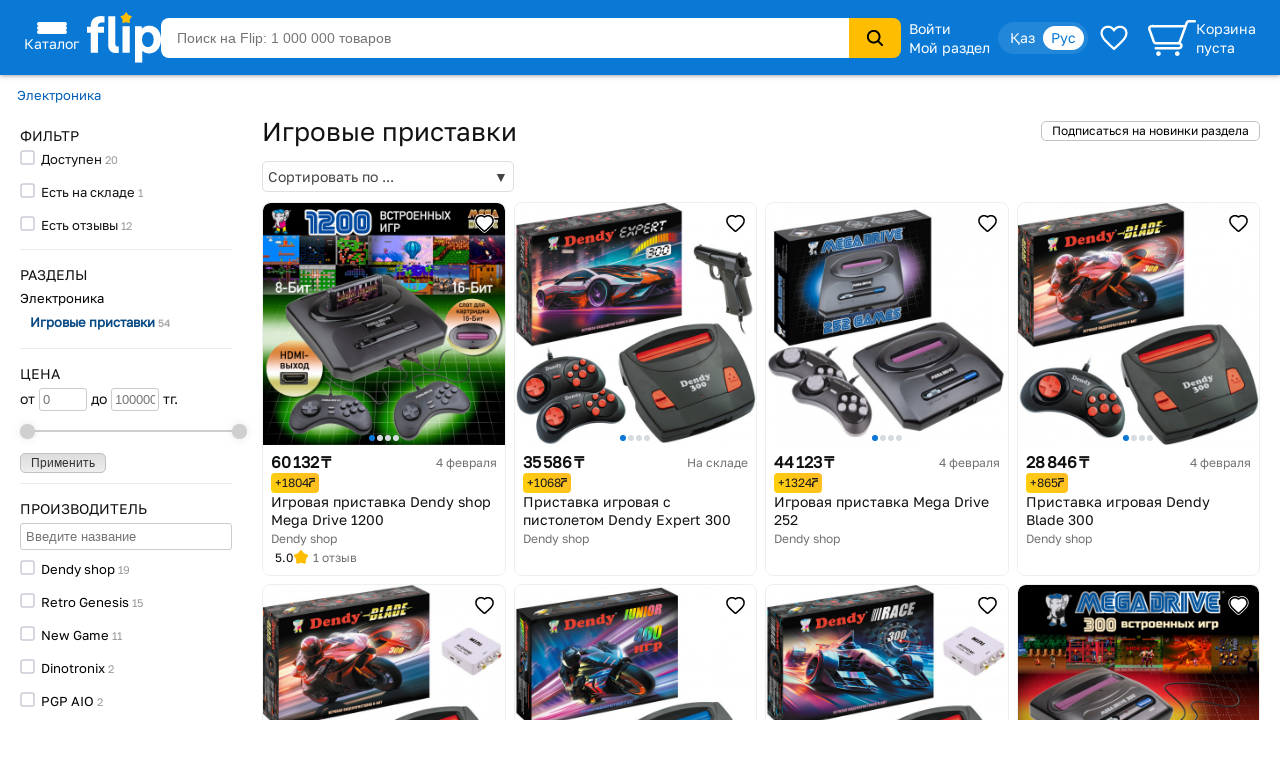

--- FILE ---
content_type: text/html; charset=utf-8
request_url: https://www.flip.kz/catalog?subsection=8114
body_size: 21046
content:
<!DOCTYPE html><html lang="ru" class="has-content-left "><head><meta charset="utf-8"><meta name="viewport" content="width=device-width, initial-scale=1"><title>Игровые приставки купить</title><meta name="description" content="Купить дёшево товары «Игровые приставки» с отзывами в интернет-магазине Flip с бесплатной доставкой в Алматы, Астане, Караганде, Шымкенте и Казахстану."><meta name="keywords" content="Игровые приставки, купить, доставка, интернет-магазин, скидки, Казахстане, Алматы, Астана, Караганда, Шымкент"><link rel="canonical" href="https://www.flip.kz/catalog?subsection=8114"><link href="https://www.flip.kz/catalog?subsection=8114" rel="alternate" hreflang="x-default"><link href="https://www.flip.kz/catalog?subsection=8114" rel="alternate" hreflang="ru"><link href="https://www.flip.kz/kk/catalog?subsection=8114" rel="alternate" hreflang="kk"><meta property="og:url" content="https://www.flip.kz/catalog?subsection=8114"><meta property="fb:app_id" content="1924458347794498"><meta property="og:type" content="website"><meta property="og:image" content="https://s.f.kz/prod/4542/4541423_550.jpg"><meta property="og:image" content="https://s.f.kz/prod/4362/4361435_550.jpg"><meta property="og:image" content="https://s.f.kz/prod/3401/3400689_550.jpg"><meta property="og:image" content="https://s.f.kz/prod/4349/4348281_550.jpg"><meta property="og:image" content="https://s.f.kz/prod/4353/4352244_550.jpg"><meta property="og:title" content="Игровые приставки купить"><meta property="og:site_name" content="Интернет-магазин Flip">        
<meta name="referrer" content="strict-origin-when-cross-origin"><meta name="google-play-app" content="app-id=kz.flip.mobile"><meta name="apple-itunes-app" content="app-id=1247349929, app-argument=flipApp://www.flip.kz/catalog?subsection=8114"><link rel="preload" href="//s.f.kz/css/fonts/GolosText-VariableFont_wght.ttf" as="font" type="font/ttf" crossorigin><link rel="preload" href="//s.f.kz/img/new_header_2015/flip.svg" as="image" type="image/svg+xml"><link rel="preconnect" href="https://connect.facebook.net" /><link rel="dns-prefetch" href="https://connect.facebook.net" />        <link rel="icon" href="//s.f.kz/img/favicons/favicon-32.png" sizes="32x32">        <link rel="manifest" href="/manifest.json?v=2">    <link rel="mask-icon" href="//s.f.kz/img/favicons/favicon-black.svg" color="#0A78D6">    <link rel="apple-touch-icon" sizes="180x180" href="//s.f.kz/img/favicons/favicon-180.png"><meta name="apple-mobile-web-app-enabled" content="yes"><meta name="apple-mobile-web-app-title" content="Flip"><meta name="apple-mobile-web-app-status-bar-style" content="black-translucent">    <meta name="msapplication-TileColor" content="#0A78D6"><meta name="msapplication-TileImage" content="//s.f.kz/img/favicons/favicon-144.png"><meta name="msapplication-square70x70logo" content="//s.f.kz/img/favicons/favicon-70.png"><meta name="msapplication-square150x150logo" content="//s.f.kz/img/favicons/favicon-150.png"><meta name="msapplication-wide310x150logo" content="//s.f.kz/img/favicons/favicon-310x150.png"><meta name="msapplication-square310x310logo" content="//s.f.kz/img/favicons/favicon-310.png"><meta name="application-name" content="Flip"><meta name="msapplication-tooltip" content="1 000 000 товаров с доставкой по Казахстану"><meta name="msapplication-config" content="/browserconfig.xml"><link rel="stylesheet" type="text/css" href="//s.f.kz/css/3b7cae0b6af09fccff2133df35852ba4-202601191027.compiled.css"><script>if(top != self) {top.location.href = 'https://www.flip.kz/?from=if';}var idC = null;var idS = null;</script><script type="application/ld+json">{"@context" : "https://schema.org","@type" : "Organization","name" : "Интернет-магазин Flip","url" : "https://www.flip.kz","logo" : "https://s.f.kz/img/logo_flip_cube.png","sameAs" : ["https://www.facebook.com/flipKazakhstan/","https://twitter.com/Flip_kz","https://www.instagram.com/flip.kz","https://www.youtube.com/channel/UCnsGk63_g1xhpF95VWE7L9Q","https://vk.com/flip_kz"],"contactPoint" : [{"@type" : "ContactPoint","telephone" : "+7 700 800 3547","contactType" : "sales","areaServed" : "KZ"}],"potentialAction": {"@type": "SearchAction","target": "https://www.flip.kz/search?search={search_term_string}","query-input": "required name=search_term_string"}}</script><script type="application/ld+json">{"@context": "https://schema.org","@type": "BreadcrumbList","itemListElement": [{"@type": "ListItem","position": 1,"item": "https://www.flip.kz/catalog?subsection=5319","name": "Электроника"},{"@type": "ListItem","position": 2,"name": "Игровые приставки"}]}</script><script type="application/ld+json">{"@context":"https://schema.org","@type":"Product","name":"Игровые приставки","offers":{"@type":"AggregateOffer","url":"https://www.flip.kz/catalog?subsection=8114","priceCurrency":"KZT","lowPrice":"3231.00","highPrice":"64116.00","offerCount":"54"},"aggregateRating":{"@type":"AggregateRating","bestRating": "5","worstRating": "1","ratingValue":"4.5","reviewCount":"14"},"image": ["https://s.f.kz/prod/4542/4541423_550.jpg","https://s.f.kz/prod/4362/4361435_550.jpg","https://s.f.kz/prod/3401/3400689_550.jpg","https://s.f.kz/prod/4349/4348281_550.jpg","https://s.f.kz/prod/4353/4352244_550.jpg","https://s.f.kz/prod/4362/4361447_550.jpg","https://s.f.kz/prod/4362/4361762_550.jpg"]}</script><script async src="https://www.googletagmanager.com/gtag/js?id=G-NLSVT9CLG4"></script><script>window.dataLayer = window.dataLayer || [];function gtag(){ dataLayer.push(arguments); }gtag('js', new Date());gtag('config', 'G-NLSVT9CLG4', {'currency': 'USD'});gtag('config', 'AW-1051212227', {'currency': 'USD'});</script>
    <script>
      try {
        function initEventTracking() {
          const observerOptions = { root: null, rootMargin: '0px', threshold: 0.5 };
          const viewObserver = new IntersectionObserver((entries, observer) => {
            entries.forEach(entry => {
              if (entry.isIntersecting && entry.target) {
                const target = entry.target;
                if (target) {
                  const eventName = target.getAttribute('data-event');
                  const params = {};

                  for (const attr of target.attributes) {
                    if (attr.name.startsWith('data-event-') &&
                            attr.name !== 'data-event' &&
                            attr.name !== 'data-internal-observed') {
                      const paramName = attr.name.replace('data-event-', '').replace(/-/g, '_');
                      params[paramName] = attr.value;
                    }
                  }

                  // Collect product IDs for view_item_list events
                  if (eventName === 'view_item_list') {
                    const productIds = [];
                    const container = target.closest('.produce_list_lite, .good_list_main');
                    if (container) {
                      container.querySelectorAll('[data-event-item-id]').forEach(item => {
                        const itemId = item.getAttribute('data-event-item-id');
                        if (itemId && !productIds.includes(itemId)) {
                          productIds.push(itemId);
                        }
                      });
                      if (productIds.length > 0) {
                        params['ecomm_prodid'] = productIds;
                        params['ecomm_pagetype'] = 'category';
                      }
                    }
                  }

                  params['type'] = 'view';
                  gtag('event', eventName, params);

                  observer.unobserve(target);
                }
              }
            });
          }, observerOptions);

          const observeNewElements = () => {
            document.querySelectorAll('[data-event]:not([data-internal-observed])').forEach(el => {
              el.setAttribute('data-internal-observed', 'true');
              viewObserver.observe(el);
            });
          };

          document.addEventListener('click', function(event) {
            const target = event.target.closest('[data-event]');
            if (!target) return;

            const eventName = target.getAttribute('data-event');
            const params = {};

            for (const attr of target.attributes) {
              if (attr.name.startsWith('data-event-') &&
                      attr.name !== 'data-event' &&
                      attr.name !== 'data-internal-observed') {
                const paramName = attr.name.replace('data-event-', '').replace(/-/g, '_');
                params[paramName] = attr.value;
              }
            }

            params['type'] = 'click';
            gtag('event', eventName, params);
          });

          observeNewElements();

          const mutationObserver = new MutationObserver(() => observeNewElements());
          mutationObserver.observe(document.body, { childList: true, subtree: true });
        }

        if (document.readyState === 'loading') {
          document.addEventListener('DOMContentLoaded', initEventTracking);
        } else {
          initEventTracking();
        }
      } catch (e) {
        console.log(e);
      }
    </script>
  
<script>!function(f,b,e,v,n,t,s){if(f.fbq)return;n=f.fbq=function(){n.callMethod?
n.callMethod.apply(n,arguments):n.queue.push(arguments)};if(!f._fbq)f._fbq=n;
n.push=n;n.loaded=!0;n.version='2.0';n.queue=[];t=b.createElement(e);t.async=!0;
t.src=v;s=b.getElementsByTagName(e)[0];s.parentNode.insertBefore(t,s)}(window,
document,'script','https://connect.facebook.net/en_US/fbevents.js');

fbq('set', 'autoConfig', false, '682030927063830');

fbq('init', '682030927063830', {   });

fbq('track', "PageView");

</script>
</head><body data-is-elastic="1"  data-ta-mode=""  data-latitude="39.9625"  data-longitude="-83.0061"    data-user-city="Columbus"  data-domain-static="//s.f.kz" data-domain="www.flip.kz"><noscript><div id="no-js-message" class="mess m_error"></div></noscript><div class="p-r"><div class="wrapper-all"><div class="wrapper-all-content"><div class="header-outer"><header ><div class="menu hover-effect"><div class="category-list-icon"><div class="line"></div><div class="line"></div><div class="line"></div><div class="condent">Каталог</div></div><div class="category-list "><ul class="sub-1"><li><a href="/actions/" class="condent no-opascity" style="color:#D93E5C;"><img class="category-stiker" loading="lazy" fetchpriority="low" alt="Скидки и акции" data-url="/media/menu/icon_58-2107200687.png | //s.f.kz" src="//s.f.kz/media/menu/icon_58-2107200687.png"><div>Скидки и акции</div></a></li><li><a href="/doc?b2b" class="condent "><img class="category-stiker" loading="lazy" fetchpriority="low" alt="Flip для бизнеса" data-url="/media/menu/icon_233-996956525.png | //s.f.kz" src="//s.f.kz/media/menu/icon_233-996956525.png"><div>Flip для бизнеса</div></a></li><li><a href="/catalog?subsection=1453" class="condent "><img class="category-stiker" loading="lazy" fetchpriority="low" alt="Одежда, обувь, аксессуары" data-url="/media/menu/icon_15-885577716.png | //s.f.kz" src="//s.f.kz/media/menu/icon_15-885577716.png"><div>Одежда, обувь, аксессуары</div></a><div class="sub-new"><ul class="column"><li><a href="/catalog?subsection=5722&filter-i101=1" class="title">Солнцезащитные очки</a></li><li><a href="/catalog?subsection=3809" class="title">Женская одежда</a></li><li><a href="https://www.flip.kz/catalog?subsection=9681" class="title">Женская одежда больших размеров</a></li><li><a href="/catalog?subsection=6721" class="title">Женская обувь</a></li><li><a href="/catalog?subsection=1457" class="title">Детская одежда</a></li><li><a href="/catalog?subsection=1951" class="title">Детская обувь</a></li><li><a href="/catalog?subsection=7881" class="title">Нижнее белье</a></li><li><a href="/catalog?subsection=3694" class="title">Мужская одежда</a></li><li><a href="/catalog?subsection=6725" class="title">Мужская обувь</a></li><li><a href="/catalog?subsection=4665&filter-i101=1" class="title">Ювелирные изделия</a><a href="/catalog?subsection=4667">Кольца</a><a href="/catalog?subsection=4668">Серьги</a><a href="/catalog?subsection=4675">Кулоны</a></li><li><a href="/catalog?subsection=2034" class="title">Аксессуары</a><a href="/catalog?subsection=2035&order=id.down">Бижутерия</a><a href="/catalog?subsection=4940">Головные уборы</a><a href="/catalog?subsection=2331">Сумки</a><a href="/catalog?subsection=2542">Ремни</a><a href="/catalog?subsection=2343">Кошельки</a><a href="/catalog?subsection=2193">Косметички</a></li></ul><ul class="column"><li><a href="/descript?cat=publish&id=26397"><img loading="lazy" alt="" src="//s.f.kz/media/publisher/26397.gif"  fetchpriority="low"></a><a href="/descript?cat=publish&id=14019"><img loading="lazy" alt="" src="//s.f.kz/media/publisher/14019.gif"  fetchpriority="low"></a><a href="/descript?cat=publish&id=15253"><img loading="lazy" alt="" src="//s.f.kz/media/publisher/15253.gif"  fetchpriority="low"></a><a href="/descript?cat=publish&id=19818"><img loading="lazy" alt="" src="//s.f.kz/media/publisher/19818.gif"  fetchpriority="low"></a><a href="/descript?cat=publish&id=7579"><img loading="lazy" alt="" src="//s.f.kz/media/publisher/7579.gif"  fetchpriority="low"></a><a href="/descript?cat=publish&id=7845"><img loading="lazy" alt="" src="//s.f.kz/media/publisher/7845.gif"  fetchpriority="low"></a><a href="/descript?cat=publish&id=10379"><img loading="lazy" alt="" src="//s.f.kz/media/publisher/10379.gif"  fetchpriority="low"></a><a href="/descript?cat=publish&id=21516"><img loading="lazy" alt="" src="//s.f.kz/media/publisher/21516.gif"  fetchpriority="low"></a><a href="/descript?cat=publish&id=21459"><img loading="lazy" alt="" src="//s.f.kz/media/publisher/21459.gif"  fetchpriority="low"></a><a href="/descript?cat=publish&id=20668"><img loading="lazy" alt="" src="//s.f.kz/media/publisher/20668.gif"  fetchpriority="low"></a></li></ul></div></li><li><a href="/catalog?subsection=4308" class="condent "><img class="category-stiker" loading="lazy" fetchpriority="low" alt="Красота и здоровье" data-url="/media/menu/icon_16-345542684.png | //s.f.kz" src="//s.f.kz/media/menu/icon_16-345542684.png"><div>Красота и здоровье</div></a><div class="sub-new"><ul class="column"><li><a href="/catalog?subsection=4309" class="title">Макияж</a><a href="/catalog?subsection=4313">Для глаз</a><a href="/catalog?subsection=4314">Для губ</a><a href="/catalog?subsection=4315">Для лица</a></li><li><a href="/catalog?subsection=4961" class="title">Уход</a><a href="/catalog?subsection=4310">Уход за лицом</a><a href="/catalog?subsection=4797">Уход за волосами</a><a href="/catalog?subsection=4798">Уход за телом</a><a href="/catalog?subsection=4783">Уход за руками</a><a href="/catalog?subsection=4890">Уход за ногами</a><a href="/catalog?subsection=4910">Уход за полостью рта</a></li><li><a href="/catalog?subsection=6179" class="title">Корейская косметика</a></li><li><a href="/catalog?subsection=6237" class="title">Натуральная косметика</a></li><li><a href="/catalog?subsection=6448" class="title">Дермакосметика</a></li><li><a href="/catalog?subsection=4312" class="title">Парфюмерия</a></li><li><a href="/catalog?subsection=4909" class="title">Личная гигиена</a></li></ul><ul class="column"><li><a href="/catalog?subsection=7704" class="title">Товары для здоровья</a><a href="/catalog?subsection=8077">Витамины и БАДы</a><a href="/catalog?subsection=8945">Коллаген</a></li><li><a href="/catalog?subsection=4317" class="title">Аксессуары и инструменты</a><a href="/catalog?subsection=5782">Для волос</a><a href="/catalog?subsection=5783">Для макияжа</a><a href="/catalog?subsection=5784">Для маникюра и педикюра</a><a href="/catalog?subsection=5785">Для ванны и душа</a></li><li><a href="/catalog?subsection=4316" class="title">Ногти</a></li><li><a href="/catalog?subsection=4841" class="title">Краска для волос</a></li><li><a href="/catalog?subsection=5310" class="title">Медицинские приборы</a></li><li><a href="/catalog?subsection=9556&filter-i101=1" class="title">Перманентный макияж и тату</a></li><li><a href="/catalog?subsection=6219" class="title">Подарочные наборы</a></li></ul><ul class="column"><li><a href="/descript?cat=publish&id=10376"><img loading="lazy" alt="" src="//s.f.kz/media/publisher/10376.gif"  fetchpriority="low"></a><a href="/descript?cat=publish&id=11158"><img loading="lazy" alt="" src="//s.f.kz/media/publisher/11158.gif"  fetchpriority="low"></a><a href="/descript?cat=publish&id=11367"><img loading="lazy" alt="" src="//s.f.kz/media/publisher/11367.gif"  fetchpriority="low"></a><a href="/descript?cat=publish&id=11585"><img loading="lazy" alt="" src="//s.f.kz/media/publisher/11585.gif"  fetchpriority="low"></a><a href="/descript?cat=publish&id=11700"><img loading="lazy" alt="" src="//s.f.kz/media/publisher/11700.gif"  fetchpriority="low"></a><a href="/descript?cat=publish&id=11764"><img loading="lazy" alt="" src="//s.f.kz/media/publisher/11764.gif"  fetchpriority="low"></a><a href="/descript?cat=publish&id=12521"><img loading="lazy" alt="" src="//s.f.kz/media/publisher/12521.gif"  fetchpriority="low"></a><a href="/descript?cat=publish&id=18947"><img loading="lazy" alt="" src="//s.f.kz/media/publisher/18947.gif"  fetchpriority="low"></a><a href="/descript?cat=publish&id=21082"><img loading="lazy" alt="" src="//s.f.kz/media/publisher/21082.gif"  fetchpriority="low"></a></li></ul></div></li><li><a href="/catalog?subsection=6378" class="condent "><img class="category-stiker" loading="lazy" fetchpriority="low" alt="Продукты" data-url="/media/menu/icon_30-1821939820.png | //s.f.kz" src="//s.f.kz/media/menu/icon_30-1821939820.png"><div>Продукты</div></a><div class="sub-new"><ul class="column"><li><a href="/catalog?subsection=6384" class="title">Сладости</a></li><li><a href="/catalog?subsection=8453" class="title">Чай</a></li><li><a href="/catalog?subsection=6381" class="title">Кофе</a></li><li><a href="/catalog?subsection=8454" class="title">Какао, горячий шоколад</a></li><li><a href="/catalog?subsection=6396" class="title">Напитки, соки, вода</a></li><li><a href="/catalog?subsection=8497" class="title">Крупы</a></li><li><a href="/catalog?subsection=7615" class="title">Макаронные изделия</a></li><li><a href="/catalog?subsection=6661" class="title">Мука</a></li><li><a href="/catalog?subsection=8498" class="title">Масла</a></li><li><a href="/catalog?subsection=6874" class="title">Приправы и специи</a></li><li><a href="/catalog?subsection=8517" class="title">Соусы</a></li><li><a href="/catalog?subsection=6583" class="title">Ингредиенты для выпечки</a></li><li><a href="/catalog?subsection=6380" class="title">Молочные продукты</a></li><li><a href="/catalog?subsection=6595" class="title">Орехи и семена</a></li><li><a href="/catalog?subsection=6534" class="title">Снэки, хлебцы, чипсы</a></li><li><a href="/catalog?subsection=6851" class="title">Суперфуды</a></li></ul><ul class="column"><li><a href="/descript?cat=publish&id=21730"><img loading="lazy" alt="" src="//s.f.kz/media/publisher/21730.gif"  fetchpriority="low"></a><a href="/descript?cat=publish&id=10966"><img loading="lazy" alt="" src="//s.f.kz/media/publisher/10966.gif"  fetchpriority="low"></a><a href="/descript?cat=publish&id=12119"><img loading="lazy" alt="" src="//s.f.kz/media/publisher/12119.gif"  fetchpriority="low"></a><a href="/descript?cat=publish&id=12452"><img loading="lazy" alt="" src="//s.f.kz/media/publisher/12452.gif"  fetchpriority="low"></a><a href="/descript?cat=publish&id=12985"><img loading="lazy" alt="" src="//s.f.kz/media/publisher/12985.gif"  fetchpriority="low"></a><a href="/descript?cat=publish&id=13275"><img loading="lazy" alt="" src="//s.f.kz/media/publisher/13275.gif"  fetchpriority="low"></a><a href="/descript?cat=publish&id=13575"><img loading="lazy" alt="" src="//s.f.kz/media/publisher/13575.gif"  fetchpriority="low"></a><a href="/descript?cat=publish&id=14307"><img loading="lazy" alt="" src="//s.f.kz/media/publisher/14307.gif"  fetchpriority="low"></a><a href="/descript?cat=publish&id=15353"><img loading="lazy" alt="" src="//s.f.kz/media/publisher/15353.gif"  fetchpriority="low"></a><a href="/descript?cat=publish&id=17531"><img loading="lazy" alt="" src="//s.f.kz/media/publisher/17531.gif"  fetchpriority="low"></a><a href="/descript?cat=publish&id=18276"><img loading="lazy" alt="" src="//s.f.kz/media/publisher/18276.gif"  fetchpriority="low"></a></li></ul></div></li><li><a href="/catalog?subsection=1321" class="condent "><img class="category-stiker" loading="lazy" fetchpriority="low" alt="Зоотовары" data-url="/media/menu/icon_18-1544518231.png | //s.f.kz" src="//s.f.kz/media/menu/icon_18-1544518231.png"><div>Зоотовары</div></a><div class="sub-new"><ul class="column"><li><a href="/catalog?subsection=2693" class="title">Товары для кошек</a><a href="/catalog?subsection=4658">Корма и лакомства</a><a href="/catalog?subsection=2801">Лотки и наполнители</a><a href="/catalog?subsection=2901">Когтеточки</a><a href="/catalog?subsection=2734">Пуходёрки и щетки</a><a href="/catalog?subsection=6620">Бытовая химия для кошек</a><a href="/catalog?subsection=2927">Накладные когти для кошек</a></li><li><a href="/catalog?subsection=2708" class="title">Товары для собак</a><a href="/catalog?subsection=4659">Корма и лакомства</a><a href="/catalog?subsection=2710">Амуниция для собак</a><a href="/catalog?subsection=2713">Игрушки для собак</a><a href="/catalog?subsection=8996">Косметика для собак</a><a href="/catalog?subsection=8989">Когтерезы для собак</a><a href="/catalog?subsection=8992">Бытовая химия для собак</a></li><li><a href="/catalog?subsection=2832" class="title">Товары для рыб</a></li><li><a href="/catalog?subsection=2861" class="title">Для грызунов и хорьков</a></li><li><a href="/catalog?subsection=2877" class="title">Товары для птиц</a></li><li><a href="/catalog?subsection=2931" class="title">Товары для рептилий</a></li><li><a href="/catalog?subsection=2711" class="title">Ветеринарные товары</a></li></ul><ul class="column"><li><a href="/descript?cat=publish&id=10432"><img loading="lazy" alt="" src="//s.f.kz/media/publisher/10432.gif"  fetchpriority="low"></a><a href="/descript?cat=publish&id=10433"><img loading="lazy" alt="" src="//s.f.kz/media/publisher/10433.gif"  fetchpriority="low"></a><a href="/descript?cat=publish&id=10435"><img loading="lazy" alt="" src="//s.f.kz/media/publisher/10435.gif"  fetchpriority="low"></a><a href="/descript?cat=publish&id=10437"><img loading="lazy" alt="" src="//s.f.kz/media/publisher/10437.gif"  fetchpriority="low"></a><a href="/descript?cat=publish&id=11640"><img loading="lazy" alt="" src="//s.f.kz/media/publisher/11640.gif"  fetchpriority="low"></a><a href="/descript?cat=publish&id=11644"><img loading="lazy" alt="" src="//s.f.kz/media/publisher/11644.gif"  fetchpriority="low"></a><a href="/descript?cat=publish&id=11911"><img loading="lazy" alt="" src="//s.f.kz/media/publisher/11911.gif"  fetchpriority="low"></a><a href="/descript?cat=publish&id=11951"><img loading="lazy" alt="" src="//s.f.kz/media/publisher/11951.gif"  fetchpriority="low"></a><a href="/descript?cat=publish&id=12856"><img loading="lazy" alt="" src="//s.f.kz/media/publisher/12856.gif"  fetchpriority="low"></a><a href="/descript?cat=publish&id=16817"><img loading="lazy" alt="" src="//s.f.kz/media/publisher/16817.gif"  fetchpriority="low"></a></li></ul></div></li><li><a href="/catalog?subsection=1" class="condent "><img class="category-stiker" loading="lazy" fetchpriority="low" alt="Книги" data-url="/media/menu/icon_11-792965028.png | //s.f.kz" src="//s.f.kz/media/menu/icon_11-792965028.png"><div>Книги</div></a><div class="sub-new"><ul class="column"><li><a href="/catalog?subsection=44" class="title">Художественная литература</a><a href="/catalog?subsection=134">Фантастика. Мистика</a><a href="/catalog?subsection=142">Романы</a><a href="/catalog?subsection=135">Боевики. Детективы. Триллеры</a><a href="/catalog?subsection=970">Манга и комиксы (издания для взрослых)</a><a href="/catalog?subsection=411">Проза</a></li><li><a href="/catalog?subsection=43" class="title">Детская литература</a><a href="/catalog?subsection=109">Детская художественная литература</a><a href="/catalog?subsection=115">Для самых маленьких</a><a href="/catalog?subsection=95">Сказки</a></li><li><a href="/catalog?subsection=48" class="title">Деловая литература</a><a href="/catalog?subsection=343">Личная эффективность</a><a href="/catalog?subsection=327">Маркетинг</a><a href="/catalog?subsection=331">Менеджмент. Управление</a></li><li><a href="/catalog?subsection=503" class="title">На иностранных языках</a><a href="/catalog?subsection=4606">Художественная литература</a><a href="/catalog?subsection=4609">Учебная литература</a><a href="/catalog?subsection=4607">Нехудожественная литература</a><a href="/catalog?subsection=4610">Детям и родителям</a></li></ul><ul class="column"><li><a class="title">Нон-фикшн</a><a href="/catalog?subsection=485">Психология и саморазвитие</a><a href="/catalog?subsection=52">Дом. Семья. Досуг</a><a href="/catalog?subsection=2">Компьютерная литература</a><a href="/catalog?subsection=45">Медицина и здоровье</a><a href="/catalog?subsection=54">Энциклопедии. Справочники</a><a href="/catalog?subsection=412">Спорт. Туризм. Хобби</a></li><li><a href="/catalog?subsection=279" class="title">Образование. Учебники</a><a href="/catalog?subsection=284">Иностранные языки</a><a href="/catalog?subsection=646">Начальная школа</a><a href="/catalog?subsection=281">Дошкольное образование</a><a href="/catalog?subsection=669">Средняя школа</a></li><li><a href="/catalog?subsection=220" class="title">Литература Казахстана</a><a href="/catalog?subsection=945">Учебники, образование</a><a href="/catalog?subsection=619">Детская литература</a><a href="/catalog?subsection=222">Бухучет и налогообложение</a><a href="/catalog?subsection=620">Мой Казахстан</a></li><li><a href="/catalog?subsection=5322" class="title">Календари, открытки</a></li></ul><ul class="column"><li><a href="/descript?cat=publish&id=7"><img loading="lazy" alt="" src="//s.f.kz/media/publisher/7.gif"  fetchpriority="low"></a><a href="/descript?cat=publish&id=1650"><img loading="lazy" alt="" src="//s.f.kz/media/publisher/1650.gif"  fetchpriority="low"></a><a href="/descript?cat=publish&id=9753"><img loading="lazy" alt="" src="//s.f.kz/media/publisher/9753.gif"  fetchpriority="low"></a><a href="/descript?cat=publish&id=37"><img loading="lazy" alt="" src="//s.f.kz/media/publisher/37.gif"  fetchpriority="low"></a><a href="/descript?cat=publish&id=104"><img loading="lazy" alt="" src="//s.f.kz/media/publisher/104.gif"  fetchpriority="low"></a><a href="/descript?cat=publish&id=911"><img loading="lazy" alt="" src="//s.f.kz/media/publisher/911.gif"  fetchpriority="low"></a><a href="/descript?cat=publish&id=5311"><img loading="lazy" alt="" src="//s.f.kz/media/publisher/5311.gif"  fetchpriority="low"></a><a href="/descript?cat=publish&id=11931"><img loading="lazy" alt="" src="//s.f.kz/media/publisher/11931.gif"  fetchpriority="low"></a><a href="/descript?cat=publish&id=11689"><img loading="lazy" alt="" src="//s.f.kz/media/publisher/11689.gif"  fetchpriority="low"></a></li></ul></div></li><li><a href="/catalog?subsection=1100" class="condent "><img class="category-stiker" loading="lazy" fetchpriority="low" alt="Товары для дома" data-url="/media/menu/icon_13-2054761606.png | //s.f.kz" src="//s.f.kz/media/menu/icon_13-2054761606.png"><div>Товары для дома</div></a><div class="sub-new"><ul class="column"><li><a href="/catalog?subsection=1622" class="title">Бытовая химия и гигиена</a></li><li><a href="/catalog?subsection=1246" class="title">Интерьер</a><a href="/catalog?subsection=3270">Освещение дома</a><a href="/catalog?subsection=1248">Часы для дома</a><a href="/catalog?subsection=1604">Вазы</a><a href="/catalog?subsection=2976">Фоторамки</a></li><li><a href="/catalog?subsection=1278" class="title">Хозяйственные товары</a><a href="/catalog?subsection=1308">Для ванной комнаты</a><a href="/catalog?subsection=2299">Для кухни</a><a href="/catalog?subsection=2942">Хранение вещей</a><a href="/catalog?subsection=3359">Батарейки, аккумуляторы</a></li><li><a href="/catalog?subsection=1739" class="title">Средства по уходу за обувью</a></li><li><a href="/catalog?subsection=3585" class="title">Товары для праздника</a><a href="/catalog?subsection=3587&filter-i101=1">Упаковка подарков</a><a href="/catalog?subsection=3593&filter-i101=1">Открытки и конверты</a></li><li><a href="/catalog?subsection=2616" class="title">Все для бани и сауны</a></li><li><a href="/catalog?subsection=2235" class="title">Сувениры</a></li></ul><ul class="column"><li><a href="/catalog?subsection=1123&filter-i101=1" class="title">Посуда</a><a href="/catalog?subsection=1324&filter-i101=1">Столовая посуда и приборы</a><a href="/catalog?subsection=1132&filter-i101=1">Посуда для чая и кофе</a><a href="/catalog?subsection=1172&filter-i101=1">Ножи, ножницы</a><a href="/catalog?subsection=1143&filter-i101=1">Кастрюли</a><a href="/catalog?subsection=1136&filter-i101=1">Сковороды</a><a href="/catalog?subsection=1133&filter-i101=1">Кухонные инструменты</a><a href="/catalog?subsection=6623&filter-i101=1">Хранение продуктов</a></li><li><a href="/catalog?subsection=1122&filter-i101=1" class="title">Текстиль</a><a href="/catalog?subsection=1221&filter-i101=1">Постельное белье</a><a href="/catalog?subsection=1271">Полотенца</a><a href="/catalog?subsection=1384">Текстиль для кухни</a><a href="/catalog?subsection=2490">Шторы</a><a href="/catalog?subsection=1373">Детский текстиль</a></li><li><a href="/catalog?subsection=1729" class="title">Товары для хобби</a><a href="/catalog?subsection=6837&filter-i101=1">Всё для художников</a><a href="/catalog?subsection=7087&filter-i101=1">Пряжа</a><a href="/catalog?subsection=1797&filter-i101=1">Картины по номерам</a></li></ul><ul class="column"><li><a href="/descript?cat=publish&id=1306"><img loading="lazy" alt="" src="//s.f.kz/media/publisher/1306.gif"  fetchpriority="low"></a><a href="/descript?cat=publish&id=11669"><img loading="lazy" alt="" src="//s.f.kz/media/publisher/11669.gif"  fetchpriority="low"></a><a href="/descript?cat=publish&id=12925"><img loading="lazy" alt="" src="//s.f.kz/media/publisher/12925.gif"  fetchpriority="low"></a><a href="/descript?cat=publish&id=13754"><img loading="lazy" alt="" src="//s.f.kz/media/publisher/13754.gif"  fetchpriority="low"></a><a href="/descript?cat=publish&id=16521"><img loading="lazy" alt="" src="//s.f.kz/media/publisher/16521.gif"  fetchpriority="low"></a><a href="/descript?cat=publish&id=22109"><img loading="lazy" alt="" src="//s.f.kz/media/publisher/22109.gif"  fetchpriority="low"></a><a href="/descript?cat=publish&id=7947"><img loading="lazy" alt="" src="//s.f.kz/media/publisher/7947.gif"  fetchpriority="low"></a><a href="/descript?cat=publish&id=8821"><img loading="lazy" alt="" src="//s.f.kz/media/publisher/8821.gif"  fetchpriority="low"></a><a href="/descript?cat=publish&id=10975"><img loading="lazy" alt="" src="//s.f.kz/media/publisher/10975.gif"  fetchpriority="low"></a></li><li><a href="/descript?cat=publish&id=16647"><img loading="lazy" alt="" src="//s.f.kz/media/publisher/16647.gif"  fetchpriority="low"></a></li></ul></div></li><li><a href="/catalog?subsection=3480" class="condent "><img class="category-stiker" loading="lazy" fetchpriority="low" alt="Сад и огород" data-url="/media/menu/icon_19-1313486881.png | //s.f.kz" src="//s.f.kz/media/menu/icon_19-1313486881.png"><div>Сад и огород</div></a><div class="sub-new"><ul class="column"><li><a href="/catalog?subsection=3481" class="title">Семена</a><a href="/catalog?subsection=3553">Цветы</a><a href="/catalog?subsection=3482">Плодово-овощные культуры</a><a href="/catalog?subsection=5222">Плодово-ягодные культуры</a><a href="/catalog?subsection=3575">Газон, трава</a></li><li><a href="/catalog?subsection=3625" class="title">Полив</a></li><li><a href="/catalog?subsection=3633" class="title">Хозяйственные товары</a><a href="/catalog?subsection=3619">Замки</a><a href="/catalog?subsection=3618">Перчатки</a></li><li><a href="/catalog?subsection=3637" class="title">Средства защиты </a><a href="/catalog?subsection=4880">От грызунов</a><a href="/catalog?subsection=3642">От насекомых</a><a href="/catalog?subsection=3641">От тараканов и муравьев</a><a href="/catalog?subsection=3638">От комаров</a></li><li><a href="/catalog?subsection=3582" class="title">Инструменты и инвентарь</a></li><li><a href="/catalog?subsection=3581" class="title">Парники, укрывной материал</a></li><li><a href="/catalog?subsection=3834" class="title">Декор садовый</a></li><li><a href="/catalog?subsection=4572" class="title">Товары для рассады</a></li></ul><ul class="column"><li><a href="/descript?cat=publish&id=8767"><img loading="lazy" alt="" src="//s.f.kz/media/publisher/8767.gif"  fetchpriority="low"></a><a href="/descript?cat=publish&id=9279"><img loading="lazy" alt="" src="//s.f.kz/media/publisher/9279.gif"  fetchpriority="low"></a><a href="/descript?cat=publish&id=9280"><img loading="lazy" alt="" src="//s.f.kz/media/publisher/9280.gif"  fetchpriority="low"></a><a href="/descript?cat=publish&id=9329"><img loading="lazy" alt="" src="//s.f.kz/media/publisher/9329.gif"  fetchpriority="low"></a><a href="/descript?cat=publish&id=10512"><img loading="lazy" alt="" src="//s.f.kz/media/publisher/10512.gif"  fetchpriority="low"></a><a href="/descript?cat=publish&id=11963"><img loading="lazy" alt="" src="//s.f.kz/media/publisher/11963.gif"  fetchpriority="low"></a><a href="/descript?cat=publish&id=13414"><img loading="lazy" alt="" src="//s.f.kz/media/publisher/13414.gif"  fetchpriority="low"></a><a href="/descript?cat=publish&id=15224"><img loading="lazy" alt="" src="//s.f.kz/media/publisher/15224.gif"  fetchpriority="low"></a></li></ul></div></li><li><a href="/catalog?subsection=193" class="condent "><img class="category-stiker" loading="lazy" fetchpriority="low" alt="Детские товары" data-url="/media/menu/icon_12-399019684.png | //s.f.kz" src="//s.f.kz/media/menu/icon_12-399019684.png"><div>Детские товары</div></a><div class="sub-new"><ul class="column"><li><a href="/catalog?subsection=1557&filter-i101=1" class="title">Подгузники</a></li><li><a href="/catalog?subsection=4938" class="title">Детское питание</a></li><li><a href="https://www.flip.kz/kk/catalog?subsection=1539" class="title">Все для детского кормления</a></li><li><a href="/catalog?subsection=1004" class="title">Для мамы и малыша</a></li><li><a href="/catalog?subsection=4574" class="title">Игрушки</a></li><li><a href="/catalog?subsection=4637" class="title">Игры, пазлы, головоломки</a></li><li><a href="/catalog?subsection=986" class="title">Творчество, досуг</a></li><li><a href="/catalog?subsection=1457" class="title">Детская одежда</a></li><li><a href="/catalog?subsection=1951" class="title">Детская обувь</a></li><li><a href="/catalog?subsection=4682" class="title">Детские спортивные товары</a></li><li><a href="/catalog?subsection=4642" class="title">Детская комната</a><a href="/catalog?subsection=944">Интерьер</a><a href="/catalog?subsection=4111">Детский текстиль</a><a href="/catalog?subsection=4643">Лампы, ночники</a></li></ul><ul class="column"><li><a href="/descript?cat=publish&id=2879"><img loading="lazy" alt="" src="//s.f.kz/media/publisher/2879.gif"  fetchpriority="low"></a><a href="/descript?cat=publish&id=5532"><img loading="lazy" alt="" src="//s.f.kz/media/publisher/5532.gif"  fetchpriority="low"></a><a href="/descript?cat=publish&id=10966"><img loading="lazy" alt="" src="//s.f.kz/media/publisher/10966.gif"  fetchpriority="low"></a><a href="/descript?cat=publish&id=14056"><img loading="lazy" alt="" src="//s.f.kz/media/publisher/14056.gif"  fetchpriority="low"></a><a href="/descript?cat=publish&id=14629"><img loading="lazy" alt="" src="//s.f.kz/media/publisher/14629.gif"  fetchpriority="low"></a><a href="/descript?cat=publish&id=15619"><img loading="lazy" alt="" src="//s.f.kz/media/publisher/15619.gif"  fetchpriority="low"></a><a href="/descript?cat=publish&id=15926"><img loading="lazy" alt="" src="//s.f.kz/media/publisher/15926.gif"  fetchpriority="low"></a><a href="/descript?cat=publish&id=6231"><img loading="lazy" alt="" src="//s.f.kz/media/publisher/6231.gif"  fetchpriority="low"></a><a href="/descript?cat=publish&id=7592"><img loading="lazy" alt="" src="//s.f.kz/media/publisher/7592.gif"  fetchpriority="low"></a></li></ul></div></li><li><a href="/catalog?subsection=2634" class="condent "><img class="category-stiker" loading="lazy" fetchpriority="low" alt="Канцтовары" data-url="/media/menu/icon_14-926942511.png | //s.f.kz" src="//s.f.kz/media/menu/icon_14-926942511.png"><div>Канцтовары</div></a><div class="sub-new"><ul class="column"><li><a href="/catalog?subsection=3919" class="title">Офисные принадлежности</a></li><li><a href="/catalog?subsection=2635" class="title">Бумажная продукция</a><a href="/catalog?subsection=3602">Ежедневники</a><a href="/catalog?subsection=2645">Блокноты</a><a href="/catalog?subsection=2647">Тетради</a><a href="/catalog?subsection=2642">Цветная бумага</a></li><li><a href="/catalog?subsection=2654" class="title">Школьные товары</a><a href="/catalog?subsection=4228">Ранцы, рюкзаки, сумки</a><a href="/catalog?subsection=2188">Пеналы, кошельки</a><a href="/catalog?subsection=2655">Папки школьные</a></li><li><a href="/catalog?subsection=3870" class="title">Системы архивации и папки</a></li><li><a href="/catalog?subsection=2637" class="title">Рисование и творчество</a></li><li><a href="/catalog?subsection=3940" class="title">Канцелярские мелочи</a></li><li><a href="/catalog?subsection=2636" class="title">Все для письма</a></li><li><a href="/catalog?subsection=2660" class="title">Чертежные принадлежности</a></li></ul><ul class="column"><li><a href="/descript?cat=publish&id=4441"><img loading="lazy" alt="" src="//s.f.kz/media/publisher/4441.gif"  fetchpriority="low"></a><a href="/descript?cat=publish&id=5835"><img loading="lazy" alt="" src="//s.f.kz/media/publisher/5835.gif"  fetchpriority="low"></a><a href="/descript?cat=publish&id=8844"><img loading="lazy" alt="" src="//s.f.kz/media/publisher/8844.gif"  fetchpriority="low"></a><a href="/descript?cat=publish&id=9555"><img loading="lazy" alt="" src="//s.f.kz/media/publisher/9555.gif"  fetchpriority="low"></a><a href="/descript?cat=publish&id=9726"><img loading="lazy" alt="" src="//s.f.kz/media/publisher/9726.gif"  fetchpriority="low"></a><a href="/descript?cat=publish&id=9753"><img loading="lazy" alt="" src="//s.f.kz/media/publisher/9753.gif"  fetchpriority="low"></a><a href="/descript?cat=publish&id=9765"><img loading="lazy" alt="" src="//s.f.kz/media/publisher/9765.gif"  fetchpriority="low"></a><a href="/descript?cat=publish&id=11815"><img loading="lazy" alt="" src="//s.f.kz/media/publisher/11815.gif"  fetchpriority="low"></a><a href="/descript?cat=publish&id=15583"><img loading="lazy" alt="" src="//s.f.kz/media/publisher/15583.gif"  fetchpriority="low"></a><a href="/descript?cat=publish&id=25558"><img loading="lazy" alt="" src="//s.f.kz/media/publisher/25558.gif"  fetchpriority="low"></a></li></ul></div></li><li><a href="/catalog?subsection=5319" class="condent "><img class="category-stiker" loading="lazy" fetchpriority="low" alt="Электроника" data-url="/media/menu/icon_27-7347575.png | //s.f.kz" src="//s.f.kz/media/menu/icon_27-7347575.png"><div>Электроника</div></a><div class="sub-new"><ul class="column"><li><a href="/catalog?subsection=6117" class="title">Телефоны и гаджеты</a><a href="/catalog?subsection=6118">Смартфоны</a><a href="/catalog?subsection=6200">Мобильные телефоны</a><a href="/catalog?subsection=6206">Планшеты</a><a href="/catalog?subsection=5373">Смарт-часы</a><a href="/catalog?subsection=6116">Фитнес-браслеты</a><a href="/catalog?subsection=2411">Аксессуары для телефонов</a></li><li><a href="/catalog?subsection=7796" class="title">Комплектующие</a><a href="/catalog?subsection=7798">Материнские платы</a><a href="/catalog?subsection=7800">Видеокарты</a><a href="/catalog?subsection=5710">SSD диски</a><a href="/catalog?subsection=7799">Оперативная память</a><a href="/catalog?subsection=7801">Компьютерные корпуса</a><a href="/catalog?subsection=2419">Компьютерная периферия</a></li><li><a href="/catalog?subsection=5259" class="title">Аудиотехника</a></li><li><a href="/catalog?subsection=7778" class="title">Сетевые устройства</a></li><li><a href="/catalog?subsection=5731" class="title">Фото и видео</a></li><li><a href="/catalog?subsection=5732" class="title">Умная техника</a></li></ul><ul class="column"><li><a href="/descript?cat=publish&id=2693"><img loading="lazy" alt="" src="//s.f.kz/media/publisher/2693.gif"  fetchpriority="low"></a><a href="/descript?cat=publish&id=10038"><img loading="lazy" alt="" src="//s.f.kz/media/publisher/10038.gif"  fetchpriority="low"></a><a href="/descript?cat=publish&id=10397"><img loading="lazy" alt="" src="//s.f.kz/media/publisher/10397.gif"  fetchpriority="low"></a><a href="/descript?cat=publish&id=11263"><img loading="lazy" alt="" src="//s.f.kz/media/publisher/11263.gif"  fetchpriority="low"></a><a href="/descript?cat=publish&id=11274"><img loading="lazy" alt="" src="//s.f.kz/media/publisher/11274.gif"  fetchpriority="low"></a><a href="/descript?cat=publish&id=11994"><img loading="lazy" alt="" src="//s.f.kz/media/publisher/11994.gif"  fetchpriority="low"></a><a href="/descript?cat=publish&id=13180"><img loading="lazy" alt="" src="//s.f.kz/media/publisher/13180.gif"  fetchpriority="low"></a><a href="/descript?cat=publish&id=11045"><img loading="lazy" alt="" src="//s.f.kz/media/publisher/11045.gif"  fetchpriority="low"></a><a href="/descript?cat=publish&id=13137"><img loading="lazy" alt="" src="//s.f.kz/media/publisher/13137.gif"  fetchpriority="low"></a><a href="/descript?cat=publish&id=13455"><img loading="lazy" alt="" src="//s.f.kz/media/publisher/13455.gif"  fetchpriority="low"></a><a href="/descript?cat=publish&id=14171"><img loading="lazy" alt="" src="//s.f.kz/media/publisher/14171.gif"  fetchpriority="low"></a></li></ul></div></li><li><a href="/catalog?subsection=5718" class="condent "><img class="category-stiker" loading="lazy" fetchpriority="low" alt="Бытовая техника" data-url="/media/menu/icon_24-541204732.png | //s.f.kz" src="//s.f.kz/media/menu/icon_24-541204732.png"><div>Бытовая техника</div></a><div class="sub-new"><ul class="column"><li><a href="/catalog?subsection=3975" class="title">Техника для кухни</a><a href="/catalog?subsection=3980">Бутербродницы, вафельницы</a><a href="/catalog?subsection=3981">Весы кухонные</a><a href="/catalog?subsection=3982">Кофемашины, кофемолки</a><a href="/catalog?subsection=4521">Микроволновые печи	</a><a href="/catalog?subsection=3984">Мясорубки</a><a href="/catalog?subsection=3990">Электрические чайники</a></li><li><a href="/catalog?subsection=3977" class="title">Техника для дома</a><a href="/catalog?subsection=4383">Домашние телефоны</a><a href="/catalog?subsection=3992">Климатическая техника</a><a href="/catalog?subsection=3991">Пылесосы</a><a href="/catalog?subsection=3993">Утюги и отпариватели</a><a href="/catalog?subsection=5307">Швейные машины</a></li><li><a href="/catalog?subsection=5708" class="title">Красота и здоровье</a><a href="/catalog?subsection=3976">Для ухода за лицом и телом</a><a href="/catalog?subsection=3994">Для ухода за волосами</a><a href="/catalog?subsection=5709">Для ухода за зубами</a></li></ul><ul class="column"><li><a href="/descript?cat=publish&id=9651"><img loading="lazy" alt="" src="//s.f.kz/media/publisher/9651.gif"  fetchpriority="low"></a><a href="/descript?cat=publish&id=10002"><img loading="lazy" alt="" src="//s.f.kz/media/publisher/10002.gif"  fetchpriority="low"></a><a href="/descript?cat=publish&id=10106"><img loading="lazy" alt="" src="//s.f.kz/media/publisher/10106.gif"  fetchpriority="low"></a><a href="/descript?cat=publish&id=10397"><img loading="lazy" alt="" src="//s.f.kz/media/publisher/10397.gif"  fetchpriority="low"></a><a href="/descript?cat=publish&id=10425"><img loading="lazy" alt="" src="//s.f.kz/media/publisher/10425.gif"  fetchpriority="low"></a><a href="/descript?cat=publish&id=13693"><img loading="lazy" alt="" src="//s.f.kz/media/publisher/13693.gif"  fetchpriority="low"></a><a href="/descript?cat=publish&id=14743"><img loading="lazy" alt="" src="//s.f.kz/media/publisher/14743.gif"  fetchpriority="low"></a><a href="/descript?cat=publish&id=12951"><img loading="lazy" alt="" src="//s.f.kz/media/publisher/12951.gif"  fetchpriority="low"></a><a href="/descript?cat=publish&id=17102"><img loading="lazy" alt="" src="//s.f.kz/media/publisher/17102.gif"  fetchpriority="low"></a><a href="/descript?cat=publish&id=17919"><img loading="lazy" alt="" src="//s.f.kz/media/publisher/17919.gif"  fetchpriority="low"></a><a href="/descript?cat=publish&id=17959"><img loading="lazy" alt="" src="//s.f.kz/media/publisher/17959.gif"  fetchpriority="low"></a></li></ul></div></li><li><a href="/catalog?subsection=3483" class="condent "><img class="category-stiker" loading="lazy" fetchpriority="low" alt="Строительство и ремонт" data-url="/media/menu/icon_26-1471345813.png | //s.f.kz" src="//s.f.kz/media/menu/icon_26-1471345813.png"><div>Строительство и ремонт</div></a><div class="sub-new"><ul class="column"><li><a href="/catalog?subsection=3484" class="title">Строительные инструменты</a><a href="/catalog?subsection=3508">Наборы инструментов</a><a href="/catalog?subsection=3488">Измерительные инструменты</a><a href="/catalog?subsection=3490">Малярный инструмент</a></li><li><a href="/catalog?subsection=3486" class="title">Расходные материалы</a><a href="/catalog?subsection=3548">Круги, диски</a><a href="/catalog?subsection=3497">Сверла, насадки</a><a href="/catalog?subsection=3514">Для шлифовки и затирки</a></li><li><a href="/catalog?subsection=3485" class="title">Электроинструменты</a></li><li><a href="/catalog?subsection=6110" class="title">Крепежный инструмент</a></li><li><a href="/catalog?subsection=3501" class="title">Оборудование</a></li><li><a href="/catalog?subsection=5989" class="title">Средства защиты</a></li><li><a href="/catalog?subsection=5202" class="title">Фотообои</a></li></ul><ul class="column"><li><a href="/descript?cat=publish&id=9329"><img loading="lazy" alt="" src="//s.f.kz/media/publisher/9329.gif"  fetchpriority="low"></a><a href="/descript?cat=publish&id=9397"><img loading="lazy" alt="" src="//s.f.kz/media/publisher/9397.gif"  fetchpriority="low"></a><a href="/descript?cat=publish&id=9996"><img loading="lazy" alt="" src="//s.f.kz/media/publisher/9996.gif"  fetchpriority="low"></a><a href="/descript?cat=publish&id=13570"><img loading="lazy" alt="" src="//s.f.kz/media/publisher/13570.gif"  fetchpriority="low"></a><a href="/descript?cat=publish&id=11941"><img loading="lazy" alt="" src="//s.f.kz/media/publisher/11941.gif"  fetchpriority="low"></a><a href="/descript?cat=publish&id=11942"><img loading="lazy" alt="" src="//s.f.kz/media/publisher/11942.gif"  fetchpriority="low"></a><a href="/descript?cat=publish&id=11945"><img loading="lazy" alt="" src="//s.f.kz/media/publisher/11945.gif"  fetchpriority="low"></a><a href="/descript?cat=publish&id=13110"><img loading="lazy" alt="" src="//s.f.kz/media/publisher/13110.gif"  fetchpriority="low"></a><a href="/descript?cat=publish&id=13414"><img loading="lazy" alt="" src="//s.f.kz/media/publisher/13414.gif"  fetchpriority="low"></a><a href="/descript?cat=publish&id=16435"><img loading="lazy" alt="" src="//s.f.kz/media/publisher/16435.gif"  fetchpriority="low"></a><a href="/descript?cat=publish&id=19065"><img loading="lazy" alt="" src="//s.f.kz/media/publisher/19065.gif"  fetchpriority="low"></a></li></ul></div></li><li><a href="/catalog?subsection=3540" class="condent "><img class="category-stiker" loading="lazy" fetchpriority="low" alt="Автотовары" data-url="/media/menu/icon_29-940969892.png | //s.f.kz" src="//s.f.kz/media/menu/icon_29-940969892.png"><div>Автотовары</div></a><div class="sub-new"><ul class="column"><li><a href="/catalog?subsection=5894" class="title">Автосвет</a></li><li><a href="/catalog?subsection=5893" class="title">Автоэлектроника</a></li><li><a href="/catalog?subsection=5287" class="title">Автоаксессуары</a><a href="/catalog?subsection=1627">Автопарфюм</a><a href="/catalog?subsection=5288">Держатели</a><a href="/catalog?subsection=5958">Детские автокресла</a><a href="/catalog?subsection=5959">Оплетки на руль</a><a href="/catalog?subsection=6090">Мешки для хранения колес</a><a href="/catalog?subsection=5950">Рамки для госномера</a><a href="/catalog?subsection=5954">Товары по уходу за кузовом</a><a href="/catalog?subsection=6075">Чехлы для ключей</a><a href="/catalog?subsection=5956">Чехлы и накидки для сидений	</a></li><li><a href="/catalog?subsection=3541" class="title">Оборудование и инструменты</a><a href="/catalog?subsection=3489">Инструменты для ремонта</a><a href="/catalog?subsection=5900">Насосы, манометры</a><a href="/catalog?subsection=5155">Тросы, аварийные знаки</a></li></ul><ul class="column"><li><a href="/descript?cat=publish&id=12043"><img loading="lazy" alt="" src="//s.f.kz/media/publisher/12043.gif"  fetchpriority="low"></a><a href="/descript?cat=publish&id=12084"><img loading="lazy" alt="" src="//s.f.kz/media/publisher/12084.gif"  fetchpriority="low"></a><a href="/descript?cat=publish&id=12164"><img loading="lazy" alt="" src="//s.f.kz/media/publisher/12164.gif"  fetchpriority="low"></a><a href="/descript?cat=publish&id=12693"><img loading="lazy" alt="" src="//s.f.kz/media/publisher/12693.gif"  fetchpriority="low"></a><a href="/descript?cat=publish&id=10065"><img loading="lazy" alt="" src="//s.f.kz/media/publisher/10065.gif"  fetchpriority="low"></a><a href="/descript?cat=publish&id=17674"><img loading="lazy" alt="" src="//s.f.kz/media/publisher/17674.gif"  fetchpriority="low"></a><a href="/descript?cat=publish&id=17219"><img loading="lazy" alt="" src="//s.f.kz/media/publisher/17219.gif"  fetchpriority="low"></a><a href="/descript?cat=publish&id=17672"><img loading="lazy" alt="" src="//s.f.kz/media/publisher/17672.gif"  fetchpriority="low"></a></li></ul></div></li><li><a href="/catalog?subsection=3430" class="condent "><img class="category-stiker" loading="lazy" fetchpriority="low" alt="Спорт, отдых и туризм" data-url="/media/menu/icon_17-2069374264.png | //s.f.kz" src="//s.f.kz/media/menu/icon_17-2069374264.png"><div>Спорт, отдых и туризм</div></a><div class="sub-new"><ul class="column"><li><a href="/catalog?subsection=5206" class="title">Рыбалка</a></li><li><a href="/catalog?subsection=1422" class="title">Товары для туризма и отдыха</a></li><li><a href="/catalog?subsection=4679" class="title">Активный отдых</a></li><li><a href="/catalog?subsection=8931" class="title">Плавание и отдых на воде</a></li><li><a href="/catalog?subsection=4785" class="title">Спортивная одежда</a></li><li><a href="/catalog?subsection=6561" class="title">Спортивная обувь</a></li><li><a href="/catalog?subsection=2338" class="title">Спортивные сумки</a></li><li><a href="/catalog?subsection=4678" class="title">Фитнес и йога</a></li><li><a href="/catalog?subsection=7151" class="title">Спортивное питание</a></li><li><a href="/catalog?subsection=4680" class="title">Виды спорта</a><a href="/catalog?subsection=4681">Единоборства</a><a href="/catalog?subsection=4729">Мячи</a><a href="/catalog?subsection=8975">Художественная гимнастика</a></li></ul><ul class="column"><li><a href="/descript?cat=publish&id=7420"><img loading="lazy" alt="" src="//s.f.kz/media/publisher/7420.gif"  fetchpriority="low"></a><a href="/descript?cat=publish&id=8163"><img loading="lazy" alt="" src="//s.f.kz/media/publisher/8163.gif"  fetchpriority="low"></a><a href="/descript?cat=publish&id=10465"><img loading="lazy" alt="" src="//s.f.kz/media/publisher/10465.gif"  fetchpriority="low"></a><a href="/descript?cat=publish&id=10475"><img loading="lazy" alt="" src="//s.f.kz/media/publisher/10475.gif"  fetchpriority="low"></a><a href="/descript?cat=publish&id=10721"><img loading="lazy" alt="" src="//s.f.kz/media/publisher/10721.gif"  fetchpriority="low"></a><a href="/descript?cat=publish&id=11218"><img loading="lazy" alt="" src="//s.f.kz/media/publisher/11218.gif"  fetchpriority="low"></a><a href="/descript?cat=publish&id=12682"><img loading="lazy" alt="" src="//s.f.kz/media/publisher/12682.gif"  fetchpriority="low"></a><a href="/descript?cat=publish&id=13578"><img loading="lazy" alt="" src="//s.f.kz/media/publisher/13578.gif"  fetchpriority="low"></a><a href="/descript?cat=publish&id=9397"><img loading="lazy" alt="" src="//s.f.kz/media/publisher/9397.gif"  fetchpriority="low"></a></li></ul></div></li><li><a href="/catalog?subsection=9501" class="condent no-opascity" style="color:#ea3421;"><img class="category-stiker" loading="lazy" fetchpriority="low" alt="Товары для взрослых" data-url="/media/menu/icon_195-1541655863.png | //s.f.kz" src="//s.f.kz/media/menu/icon_195-1541655863.png"><div>Товары для взрослых</div></a><div class="sub-new"><ul class="column"><li><a href="/catalog?subsection=8030" class="title">Презервативы</a></li><li><a href="/catalog?subsection=8031" class="title">Лубриканты и смазки</a></li><li><a href="/catalog?subsection=9497" class="title">БАДы для взрослых</a></li><li><a href="/catalog?subsection=9509" class="title">Секс-игрушки</a></li><li><a href="/catalog?subsection=9510" class="title">Аксессуары для БДСМ</a></li><li><a href="/catalog?subsection=9511" class="title">Интимная косметика и парфюмерия</a></li><li><a href="/catalog?subsection=3685" class="title">Эротическое белье и аксессуары</a></li><li><a href="/catalog?subsection=2394" class="title">Игры для взрослых 18+</a></li><li><a href="/catalog?subsection=9608&filter-i101=1" class="title">Приколы и сувениры</a></li></ul><ul class="column"><li><a href="/descript?cat=publish&id=15098"><img loading="lazy" alt="" src="//s.f.kz/media/publisher/15098.gif"  fetchpriority="low"></a><a href="/descript?cat=publish&id=16273"><img loading="lazy" alt="" src="//s.f.kz/media/publisher/16273.gif"  fetchpriority="low"></a><a href="/descript?cat=publish&id=16279"><img loading="lazy" alt="" src="//s.f.kz/media/publisher/16279.gif"  fetchpriority="low"></a><a href="/descript?cat=publish&id=16743"><img loading="lazy" alt="" src="//s.f.kz/media/publisher/16743.gif"  fetchpriority="low"></a><a href="/descript?cat=publish&id=19427"><img loading="lazy" alt="" src="//s.f.kz/media/publisher/19427.gif"  fetchpriority="low"></a><a href="/descript?cat=publish&id=22988"><img loading="lazy" alt="" src="//s.f.kz/media/publisher/22988.gif"  fetchpriority="low"></a><a href="/descript?cat=publish&id=24636"><img loading="lazy" alt="" src="//s.f.kz/media/publisher/24636.gif"  fetchpriority="low"></a></li></ul></div></li></ul></div></div><a class="logo" href="/"><img src="//s.f.kz/img/new_header_2015/flip.svg" alt="flip.kz"/></a><form class="sAll" name="search_produce" method="get" action="/search" accept-charset="UTF-8"><input required tabindex="1" id="search_input" autocorrect="off" spellcheck="false" type="search" name="search" value=""  placeholder="Поиск на Flip: 1 000 000 товаров" spellcheck="true"><input type="hidden" id="from" name="from" value="button"/><button type="submit"><img src="//s.f.kz/img/search-header-icon.svg"/></button></form><div class="auth hover-effect"><div class="auth-icon"><a class="p500" href="https://www.flip.kz/user?enter" rel="nofollow">Войти</a><a class="p300" href="https://www.flip.kz/user?personalis" rel="nofollow">Мой раздел</a></div><div class="sub condent"><a href="https://www.flip.kz/user?enter" rel="nofollow">Войти / Регистрация</a><a href="https://www.flip.kz/user?personalis" rel="nofollow">Мой раздел</a><a href="https://www.flip.kz/order" rel="nofollow">Мои заказы</a><!-- <a href="/favorites">Избранное</a> --><a href="/contacts">Контакты</a><a href="/help">Помощь</a></div></div><div class="lang-switcher"><input type="radio" name="lang" id="kz" value="kk"/><label for="kz">Қаз</label><input type="radio" checked name="lang" id="ru" value="ru"/><label for="ru">Рус</label></div><a href="/favorites" class="cart hide-no-1200" id="w_cart" rel="nofollow" title="Избранное"><img src="//s.f.kz/img/new_header_2015/heart.svg" alt=""/></a><a href="/cart" class="cart" id="w_cart" rel="nofollow"><img src="//s.f.kz/img/new_header_2015/cart_new.svg" alt=""/><div class="flex-col-4"><div class="p500">Корзина</div><div class="p300" id="cart_cnt">пуста</div></div></a><div class="bg-black"></div></header></div><div class="krohi"><a href="/catalog?subsection=5319" title="Электроника">Электроника</a></div><div class="wrapper"><div class="table"><div class="cell left" id="content_left"><div id="main-catalog-filter-layer"><div class="filter-left"><p class="uppercase">Фильтр</p><div class="ct"><form action="" method="get" id="send-filter-form" accept-charset="UTF-8"><input type="hidden" name="subsection" value="8114" />        <input type="hidden" name="filter-from" value="catalog" /><div id="main-catalog-filter"><ul class="underline text-unselectable" ><li data-filter-field-layer="i101"  ><input type="checkbox" class="cbx" name="filter-i101" id="filter-field-i101" value="1" autocomplete="off"  ><label class="check table c-pointer"  for="filter-field-i101"><div class="checkbox cell w-o"><svg width="16px" height="16px" viewBox="0 0 16 16"><path d="M1,9 L1,3.5 C1,2 2,1 3.5,1 L12.5,1 C13,1 14,2 14,3.5 L14,12.5 C14,13 13,14 12.5,14 L3.5,14 C2,14 1,13 1,12.5 L1,9 Z"></path><polyline points="1 9 7 14 15 4"></polyline></svg></div><div class="filter-label cell">Доступен&nbsp;<span class="badge">20</span></div></label></li><li data-filter-field-layer="i102" style="display: none;" ><input type="checkbox" class="cbx" name="filter-i102" id="filter-field-i102" value="1" autocomplete="off"  disabled="disabled"><label class="check table c-pointer" class="disabled" for="filter-field-i102"><div class="checkbox cell w-o"><svg width="16px" height="16px" viewBox="0 0 16 16"><path d="M1,9 L1,3.5 C1,2 2,1 3.5,1 L12.5,1 C13,1 14,2 14,3.5 L14,12.5 C14,13 13,14 12.5,14 L3.5,14 C2,14 1,13 1,12.5 L1,9 Z"></path><polyline points="1 9 7 14 15 4"></polyline></svg></div><div class="filter-label cell">Новинка&nbsp;<span class="badge">0</span></div></label></li><li data-filter-field-layer="i103" style="display: none;" ><input type="checkbox" class="cbx" name="filter-i103" id="filter-field-i103" value="1" autocomplete="off"  disabled="disabled"><label class="check table c-pointer" class="disabled" for="filter-field-i103"><div class="checkbox cell w-o"><svg width="16px" height="16px" viewBox="0 0 16 16"><path d="M1,9 L1,3.5 C1,2 2,1 3.5,1 L12.5,1 C13,1 14,2 14,3.5 L14,12.5 C14,13 13,14 12.5,14 L3.5,14 C2,14 1,13 1,12.5 L1,9 Z"></path><polyline points="1 9 7 14 15 4"></polyline></svg></div><div class="filter-label cell">Лидер продаж&nbsp;<span class="badge">0</span></div></label></li><li data-filter-field-layer="i105" style="display: none;" ><input type="checkbox" class="cbx" name="filter-i105" id="filter-field-i105" value="1" autocomplete="off"  disabled="disabled"><label class="check table c-pointer" class="disabled" for="filter-field-i105"><div class="checkbox cell w-o"><svg width="16px" height="16px" viewBox="0 0 16 16"><path d="M1,9 L1,3.5 C1,2 2,1 3.5,1 L12.5,1 C13,1 14,2 14,3.5 L14,12.5 C14,13 13,14 12.5,14 L3.5,14 C2,14 1,13 1,12.5 L1,9 Z"></path><polyline points="1 9 7 14 15 4"></polyline></svg></div><div class="filter-label cell">Скоро в продаже&nbsp;<span class="badge">0</span></div></label></li><li data-filter-field-layer="i104" style="display: none;" class="mark-red"><input type="checkbox" class="cbx" name="filter-i104" id="filter-field-i104" value="1" autocomplete="off"  disabled="disabled"><label class="check table c-pointer" class="disabled" for="filter-field-i104"><div class="checkbox cell w-o"><svg width="16px" height="16px" viewBox="0 0 16 16"><path d="M1,9 L1,3.5 C1,2 2,1 3.5,1 L12.5,1 C13,1 14,2 14,3.5 L14,12.5 C14,13 13,14 12.5,14 L3.5,14 C2,14 1,13 1,12.5 L1,9 Z"></path><polyline points="1 9 7 14 15 4"></polyline></svg></div><div class="filter-label cell">Товар со скидкой&nbsp;<span class="badge">0</span></div></label></li><li data-filter-field-layer="i106"  ><input type="checkbox" class="cbx" name="filter-i106" id="filter-field-i106" value="1" autocomplete="off"  ><label class="check table c-pointer"  for="filter-field-i106"><div class="checkbox cell w-o"><svg width="16px" height="16px" viewBox="0 0 16 16"><path d="M1,9 L1,3.5 C1,2 2,1 3.5,1 L12.5,1 C13,1 14,2 14,3.5 L14,12.5 C14,13 13,14 12.5,14 L3.5,14 C2,14 1,13 1,12.5 L1,9 Z"></path><polyline points="1 9 7 14 15 4"></polyline></svg></div><div class="filter-label cell">Есть на складе&nbsp;<span class="badge">1</span></div></label></li><li data-filter-field-layer="i107"  ><input type="checkbox" class="cbx" name="filter-i107" id="filter-field-i107" value="1" autocomplete="off"  ><label class="check table c-pointer"  for="filter-field-i107"><div class="checkbox cell w-o"><svg width="16px" height="16px" viewBox="0 0 16 16"><path d="M1,9 L1,3.5 C1,2 2,1 3.5,1 L12.5,1 C13,1 14,2 14,3.5 L14,12.5 C14,13 13,14 12.5,14 L3.5,14 C2,14 1,13 1,12.5 L1,9 Z"></path><polyline points="1 9 7 14 15 4"></polyline></svg></div><div class="filter-label cell">Есть отзывы&nbsp;<span class="badge">12</span></div></label></li><li data-filter-field-layer="i108" style="display: none;" ><input type="checkbox" class="cbx" name="filter-i108" id="filter-field-i108" value="1" autocomplete="off"  disabled="disabled"><label class="check table c-pointer" class="disabled" for="filter-field-i108"><div class="checkbox cell w-o"><svg width="16px" height="16px" viewBox="0 0 16 16"><path d="M1,9 L1,3.5 C1,2 2,1 3.5,1 L12.5,1 C13,1 14,2 14,3.5 L14,12.5 C14,13 13,14 12.5,14 L3.5,14 C2,14 1,13 1,12.5 L1,9 Z"></path><polyline points="1 9 7 14 15 4"></polyline></svg></div><div class="filter-label cell">Made in KZ 🇰🇿&nbsp;<span class="badge">0</span></div></label></li></ul><p class="uppercase">Разделы</p><ul class="underline"><!-- MITES -->                            <li><a data-filter-field-sections-id="5319" href="/catalog?subsection=5319">Электроника</a><ul><li><a class="active">Игровые приставки <span class="filter-count">54</span></a>                            </ul></li></ul></li></ul><p class="uppercase">Цена</p><ul class="text-unselectable underline" ><li data-filter-field-layer="i205" data-filter-range-step="1" data-filter-range-max="1000000" data-filter-range-min="0"><label for="filter-field-i205-f c-pointer">от&nbsp;<input class="small" type="text" name="filter-i205-f" id="filter-field-i205-f" value="" autocomplete="off" placeholder="0" size="4" pattern="[\d]*" /></label>&nbsp;<label for="filter-field-i205-t c-pointer">до&nbsp;<input class="small" type="text" name="filter-i205-t" id="filter-field-i205-t" value="" autocomplete="off" placeholder="1000000" size="4" pattern="[\d]*" /></label>&nbsp;тг.<div class="slider"></div><div class="slider-accept"><button class="nbtn gray small" name="accept-field-change-i205">Применить</button></div></li></ul><p class="uppercase">Производитель</p><div  class="list-field underline" data-filter-field-layer="i411" data-filter-field-list-type="publisher"><ul class="list-selected text-unselectable"></ul><p class="list-input"><input type="text" style="width: 100%; margin-bottom: 5px;" id="filter-i411-search" name="filter-i411-search" value="" autocomplete="off" placeholder="Введите название"/></p>                        <div class="list-found text-unselectable"><ul class="nav"><li class="filter-item" data-list-found-default="true" data-list-found="21241" data-list-found-name="Dendy shop"><input type="checkbox" id="filter-list-field-i411-21241" class="cbx"><label for="filter-list-field-i411-21241" class="check table c-pointer"><div class="checkbox cell w-0"><svg width="16px" height="16px" viewBox="0 0 16 16"><path d="M1,9 L1,3.5 C1,2 2,1 3.5,1 L12.5,1 C13,1 14,2 14,3.5 L14,12.5 C14,13 13,14 12.5,14 L3.5,14 C2,14 1,13 1,12.5 L1,9 Z"></path><polyline points="1 9 7 14 15 4"></polyline></svg></div><div class="filter-label cell"><a href="/catalog?subsection=8114&filter-i411=21241" onclick="return(false);">Dendy shop</a>&nbsp;<span class="badge">19</span></div></label></li><li class="filter-item" data-list-found-default="true" data-list-found="16500" data-list-found-name="Retro Genesis"><input type="checkbox" id="filter-list-field-i411-16500" class="cbx"><label for="filter-list-field-i411-16500" class="check table c-pointer"><div class="checkbox cell w-0"><svg width="16px" height="16px" viewBox="0 0 16 16"><path d="M1,9 L1,3.5 C1,2 2,1 3.5,1 L12.5,1 C13,1 14,2 14,3.5 L14,12.5 C14,13 13,14 12.5,14 L3.5,14 C2,14 1,13 1,12.5 L1,9 Z"></path><polyline points="1 9 7 14 15 4"></polyline></svg></div><div class="filter-label cell"><a href="/catalog?subsection=8114&filter-i411=16500" onclick="return(false);">Retro Genesis</a>&nbsp;<span class="badge">15</span></div></label></li><li class="filter-item" data-list-found-default="true" data-list-found="16505" data-list-found-name="New Game"><input type="checkbox" id="filter-list-field-i411-16505" class="cbx"><label for="filter-list-field-i411-16505" class="check table c-pointer"><div class="checkbox cell w-0"><svg width="16px" height="16px" viewBox="0 0 16 16"><path d="M1,9 L1,3.5 C1,2 2,1 3.5,1 L12.5,1 C13,1 14,2 14,3.5 L14,12.5 C14,13 13,14 12.5,14 L3.5,14 C2,14 1,13 1,12.5 L1,9 Z"></path><polyline points="1 9 7 14 15 4"></polyline></svg></div><div class="filter-label cell"><a href="/catalog?subsection=8114&filter-i411=16505" onclick="return(false);">New Game</a>&nbsp;<span class="badge">11</span></div></label></li><li class="filter-item" data-list-found-default="true" data-list-found="16504" data-list-found-name="Dinotronix"><input type="checkbox" id="filter-list-field-i411-16504" class="cbx"><label for="filter-list-field-i411-16504" class="check table c-pointer"><div class="checkbox cell w-0"><svg width="16px" height="16px" viewBox="0 0 16 16"><path d="M1,9 L1,3.5 C1,2 2,1 3.5,1 L12.5,1 C13,1 14,2 14,3.5 L14,12.5 C14,13 13,14 12.5,14 L3.5,14 C2,14 1,13 1,12.5 L1,9 Z"></path><polyline points="1 9 7 14 15 4"></polyline></svg></div><div class="filter-label cell"><a href="/catalog?subsection=8114&filter-i411=16504" onclick="return(false);">Dinotronix</a>&nbsp;<span class="badge">2</span></div></label></li><li class="filter-item" data-list-found-default="true" data-list-found="17746" data-list-found-name="PGP AIO"><input type="checkbox" id="filter-list-field-i411-17746" class="cbx"><label for="filter-list-field-i411-17746" class="check table c-pointer"><div class="checkbox cell w-0"><svg width="16px" height="16px" viewBox="0 0 16 16"><path d="M1,9 L1,3.5 C1,2 2,1 3.5,1 L12.5,1 C13,1 14,2 14,3.5 L14,12.5 C14,13 13,14 12.5,14 L3.5,14 C2,14 1,13 1,12.5 L1,9 Z"></path><polyline points="1 9 7 14 15 4"></polyline></svg></div><div class="filter-label cell"><a href="/catalog?subsection=8114&filter-i411=17746" onclick="return(false);">PGP AIO</a>&nbsp;<span class="badge">2</span></div></label></li><li class="filter-item" data-list-found-default="true" data-list-found="18012" data-list-found-name="Nintendo"><input type="checkbox" id="filter-list-field-i411-18012" class="cbx"><label for="filter-list-field-i411-18012" class="check table c-pointer"><div class="checkbox cell w-0"><svg width="16px" height="16px" viewBox="0 0 16 16"><path d="M1,9 L1,3.5 C1,2 2,1 3.5,1 L12.5,1 C13,1 14,2 14,3.5 L14,12.5 C14,13 13,14 12.5,14 L3.5,14 C2,14 1,13 1,12.5 L1,9 Z"></path><polyline points="1 9 7 14 15 4"></polyline></svg></div><div class="filter-label cell"><a href="/catalog?subsection=8114&filter-i411=18012" onclick="return(false);">Nintendo</a>&nbsp;<span class="badge">2</span></div></label></li><li class="filter-item" data-list-found-default="true" data-list-found="7095" data-list-found-name="Project Aces"><input type="checkbox" id="filter-list-field-i411-7095" class="cbx"><label for="filter-list-field-i411-7095" class="check table c-pointer"><div class="checkbox cell w-0"><svg width="16px" height="16px" viewBox="0 0 16 16"><path d="M1,9 L1,3.5 C1,2 2,1 3.5,1 L12.5,1 C13,1 14,2 14,3.5 L14,12.5 C14,13 13,14 12.5,14 L3.5,14 C2,14 1,13 1,12.5 L1,9 Z"></path><polyline points="1 9 7 14 15 4"></polyline></svg></div><div class="filter-label cell"><a href="/catalog?subsection=8114&filter-i411=7095" onclick="return(false);">Project Aces</a>&nbsp;<span class="badge">1</span></div></label></li></ul></div>                    </div><p class="uppercase" hidden>Серия</p><div style="display: none;" class="list-field underline" data-filter-field-layer="i402" data-filter-field-list-type="series"><ul class="list-selected text-unselectable"></ul><p class="list-input"><input type="text" style="width: 100%; margin-bottom: 5px;" id="filter-i402-search" name="filter-i402-search" value="" autocomplete="off" placeholder="Введите название"/></p>                        <div class="list-found text-unselectable"><ul class="nav"></ul></div>                    </div><p class="uppercase">Продавец</p><div  class="list-field underline" data-filter-field-layer="i412" data-filter-field-list-type="supplier"><ul class="list-selected text-unselectable"></ul><p class="list-input"><input type="text" style="width: 100%; margin-bottom: 5px;" id="filter-i412-search" name="filter-i412-search" value="" autocomplete="off" placeholder="Введите название"/></p>                        <div class="list-found text-unselectable"><ul class="nav"><li class="filter-item" data-list-found-default="true" data-list-found="Flip" data-list-found-name="Flip"><input type="checkbox" id="filter-list-field-i412-Flip" class="cbx"><label for="filter-list-field-i412-Flip" class="check table c-pointer"><div class="checkbox cell w-0"><svg width="16px" height="16px" viewBox="0 0 16 16"><path d="M1,9 L1,3.5 C1,2 2,1 3.5,1 L12.5,1 C13,1 14,2 14,3.5 L14,12.5 C14,13 13,14 12.5,14 L3.5,14 C2,14 1,13 1,12.5 L1,9 Z"></path><polyline points="1 9 7 14 15 4"></polyline></svg></div><div class="filter-label cell"><a href="/catalog?subsection=8114&filter-i412=Flip" onclick="return(false);">Flip</a>&nbsp;<span class="badge">51</span></div></label></li><li class="filter-item" data-list-found-default="true" data-list-found="2529" data-list-found-name="MarCo"><input type="checkbox" id="filter-list-field-i412-2529" class="cbx"><label for="filter-list-field-i412-2529" class="check table c-pointer"><div class="checkbox cell w-0"><svg width="16px" height="16px" viewBox="0 0 16 16"><path d="M1,9 L1,3.5 C1,2 2,1 3.5,1 L12.5,1 C13,1 14,2 14,3.5 L14,12.5 C14,13 13,14 12.5,14 L3.5,14 C2,14 1,13 1,12.5 L1,9 Z"></path><polyline points="1 9 7 14 15 4"></polyline></svg></div><div class="filter-label cell"><a href="/catalog?subsection=8114&filter-i412=2529" onclick="return(false);">MarCo</a>&nbsp;<span class="badge">2</span></div></label></li><li class="filter-item" data-list-found-default="true" data-list-found="2564" data-list-found-name="My Kosmo"><input type="checkbox" id="filter-list-field-i412-2564" class="cbx"><label for="filter-list-field-i412-2564" class="check table c-pointer"><div class="checkbox cell w-0"><svg width="16px" height="16px" viewBox="0 0 16 16"><path d="M1,9 L1,3.5 C1,2 2,1 3.5,1 L12.5,1 C13,1 14,2 14,3.5 L14,12.5 C14,13 13,14 12.5,14 L3.5,14 C2,14 1,13 1,12.5 L1,9 Z"></path><polyline points="1 9 7 14 15 4"></polyline></svg></div><div class="filter-label cell"><a href="/catalog?subsection=8114&filter-i412=2564" onclick="return(false);">My Kosmo</a>&nbsp;<span class="badge">1</span></div></label></li></ul></div>                    </div></div></form></div></div>
</div><div class="block" style="border:0"><a href="/help" rel="nofollow"><div class="title condent">Помощь</div></a><div class="ct"><ul class="menu-lite"><li class="menu-lite-item"><a href="/help?doc=ways_of_delivery" class="d-block" rel="nofollow">Способы доставки</a></li><li class="menu-lite-item"><a href="/help?doc=ways_of_the_payment" class="d-block" rel="nofollow">Способы оплаты</a></li><li class="menu-lite-item"><a href="/doc?b2b" class="d-block" rel="nofollow">Покупки для бизнеса</a></li><li class="menu-lite-item"><a href="/contacts" class="d-block" rel="nofollow">Контакты</a></li></ul></div></div>                    </div><div class="cell"><div id="content"><div class="table h1"><h1 class="cell">Игровые приставки</h1><span class="cell text-right"><a class="nbtn small" rel="nofollow" href="/subscribe?type=new&action=add&section=8114">Подписаться на новинки раздела</a></span></div><table style="width:100%;margin-bottom:10px;"><tr><td style="width:50%"><div class="produce-list-blocks-filters"><form action="" method="GET" name="formorder" id="formorder"><input type="hidden" name="subsection" value="8114" /><div class="sort text-unselectable"><div class="active">Сортировать по <span class="title" data-default="Умолчанию">...</span><span class="arrow">&#x25bc</span></div><div class="options"><input type="radio" id="sort-discount.down" name="order" value="discount.down"><label for="sort-discount.down">Скидке</label><input type="radio" id="sort-price.down" name="order" value="price.down"><label for="sort-price.down">Цене (убыванию)</label><input type="radio" id="sort-price.up" name="order" value="price.up"><label for="sort-price.up">Цене (возрастанию)</label><input type="radio" id="sort-rating.down" name="order" value="rating.down"><label for="sort-rating.down">Рейтингу</label><input type="radio" id="sort-reviews.down" name="order" value="reviews.down"><label for="sort-reviews.down">Отзывам</label><input type="radio" id="sort-id.down" name="order" value="id.down"><label for="sort-id.down">Дате добавления в каталог</label></div></div></form></div></td></tr></table>
<style>
    .good-list-item.gift-select:hover .p-10{padding: 10px;}
    .good-list-item.gift-select:hover{position: relative; margin: 0;}
</style>
<div class="good-grid"><div class="new-product "><a href="/catalog?prod=4541423"
            data-event="view_item_list"
            data-event-item-id="4541423"
            data-event-item-list-id=""
            data-event-item-list-name=""
            data-event-index=""
            data-event-item-name="Игровая приставка Dendy shop Mega Drive 1200"
            class="product">
        <div class="top"><div class="product-image"><input data-favorite-checker id="favorites-4541423" data-id="4541423" type="checkbox" name="favorite"  value="4541423"/><label for="favorites-4541423"></label><div class="img-scrolling"><div class="hover-to-scroll"></div><div class="hover-to-scroll"></div><div class="hover-to-scroll"></div><div class="hover-to-scroll"></div></div><div class="scroll-dots"><span class="active"></span><span></span><span></span><span></span></div><div class="img-to-scroll"><img class="image" loading="lazy" src="//s.f.kz/prod/4542/4541423_550.jpg" alt="Игровая приставка Dendy shop Mega Drive 1200"/><img class="image" loading="lazy" src="//s.f.kz/prod/photo/8759/8758493_550.jpg" alt="Игровая приставка Dendy shop Mega Drive 1200"/><img class="image" loading="lazy" src="//s.f.kz/prod/photo/8759/8758502_550.jpg" alt="Игровая приставка Dendy shop Mega Drive 1200"/><img class="image" loading="lazy" src="//s.f.kz/prod/photo/8759/8758503_550.jpg" alt="Игровая приставка Dendy shop Mega Drive 1200"/></div></div></div><div class="product-data"   data-available="1"><div class="price"><span>60 132 ₸</span><div class="delivery" title="Планируемая дата поступления на склад">4 февраля</div></div><div class="produce-labels"><span class="produce-label" style=" background: linear-gradient(45deg, #FFD10B, #FFBB25)"><span style="color: #1C1C1C">+1804</span><img src="//s.f.kz/img/bonus-flag-icon-black.svg" alt=""/></span></div><div class="title">Игровая приставка Dendy shop Mega Drive 1200</div><div class="description"><span>Dendy shop</span></div><div class="bottom"><div class="reviews"><span class="round">5.0</span><img src="//s.f.kz/img/reviews/star.svg" alt=""><span class="go-to-reviews" data-id="4541423">1&nbsp;отзыв</span></div></div></div><div class="bottom-btn"><form method="post" action="/cart"><input type="hidden" name="cart_id_produce" value="4541423"><input type="hidden" name="cart_count_produce" value="1"><input title="Добавить в корзину" type="submit" class="btn-add" id="cart_button_4541423" value="В корзину" onClick="((typeof fbq !== 'undefined') && fbq('track', 'AddToCart', { content_ids: ['4541423'],content_type: 'product' })); ((typeof gtag !== 'undefined') && gtag('event', 'add_to_cart', { currency: 'KZT', value: 60132, items: [{ item_id: 4541423, item_list_name: 'ProducePage' }] }));"><button style="display: none" class="btn-go btn-add blue btn-go-to-cart" data-href="/cart" rel="nofollow">Уже в корзине</button></form>                </div></a></div>
<div class="new-product "><a href="/catalog?prod=4361435"
            data-event="view_item_list"
            data-event-item-id="4361435"
            data-event-item-list-id=""
            data-event-item-list-name=""
            data-event-index=""
            data-event-item-name="Приставка игровая с пистолетом Dendy Expert 300"
            class="product">
        <div class="top"><div class="product-image"><input data-favorite-checker id="favorites-4361435" data-id="4361435" type="checkbox" name="favorite"  value="4361435"/><label for="favorites-4361435"></label><div class="img-scrolling"><div class="hover-to-scroll"></div><div class="hover-to-scroll"></div><div class="hover-to-scroll"></div><div class="hover-to-scroll"></div></div><div class="scroll-dots"><span class="active"></span><span></span><span></span><span></span></div><div class="img-to-scroll"><img class="image" loading="lazy" src="//s.f.kz/prod/4362/4361435_550.jpg" alt="Приставка игровая с пистолетом Dendy Expert 300"/><img class="image" loading="lazy" src="//s.f.kz/prod/photo/8288/8287094_550.jpg" alt="Приставка игровая с пистолетом Dendy Expert 300"/><img class="image" loading="lazy" src="//s.f.kz/prod/photo/8288/8287095_550.jpg" alt="Приставка игровая с пистолетом Dendy Expert 300"/><img class="image" loading="lazy" src="//s.f.kz/prod/photo/8288/8287096_550.jpg" alt="Приставка игровая с пистолетом Dendy Expert 300"/></div></div></div><div class="product-data"   data-available="1"><div class="price"><span>35 586 ₸</span><div class="delivery" title="Товар находится на нашем складе">На складе</div></div><div class="produce-labels"><span class="produce-label" style=" background: linear-gradient(45deg, #FFD10B, #FFBB25)"><span style="color: #1C1C1C">+1068</span><img src="//s.f.kz/img/bonus-flag-icon-black.svg" alt=""/></span></div><div class="title">Приставка игровая с пистолетом Dendy Expert 300</div><div class="description"><span>Dendy shop</span></div><div class="bottom"></div></div><div class="bottom-btn"><form method="post" action="/cart"><input type="hidden" name="cart_id_produce" value="4361435"><input type="hidden" name="cart_count_produce" value="1"><input title="Добавить в корзину" type="submit" class="btn-add" id="cart_button_4361435" value="В корзину" onClick="((typeof fbq !== 'undefined') && fbq('track', 'AddToCart', { content_ids: ['4361435'],content_type: 'product' })); ((typeof gtag !== 'undefined') && gtag('event', 'add_to_cart', { currency: 'KZT', value: 35586, items: [{ item_id: 4361435, item_list_name: 'ProducePage' }] }));"><button style="display: none" class="btn-go btn-add blue btn-go-to-cart" data-href="/cart" rel="nofollow">Уже в корзине</button></form>                </div></a></div>
<div class="new-product "><a href="/catalog?prod=3400689"
            data-event="view_item_list"
            data-event-item-id="3400689"
            data-event-item-list-id=""
            data-event-item-list-name=""
            data-event-index=""
            data-event-item-name="Игровая приставка Mega Drive 252"
            class="product">
        <div class="top"><div class="product-image"><input data-favorite-checker id="favorites-3400689" data-id="3400689" type="checkbox" name="favorite"  value="3400689"/><label for="favorites-3400689"></label><div class="img-scrolling"><div class="hover-to-scroll"></div><div class="hover-to-scroll"></div><div class="hover-to-scroll"></div><div class="hover-to-scroll"></div></div><div class="scroll-dots"><span class="active"></span><span></span><span></span><span></span></div><div class="img-to-scroll"><img class="image" loading="lazy" src="//s.f.kz/prod/3401/3400689_550.jpg" alt="Игровая приставка Mega Drive 252"/><img class="image" loading="lazy" src="//s.f.kz/prod/photo/5559/5558266_550.jpg" alt="Игровая приставка Mega Drive 252"/><img class="image" loading="lazy" src="//s.f.kz/prod/photo/5559/5558267_550.jpg" alt="Игровая приставка Mega Drive 252"/><img class="image" loading="lazy" src="//s.f.kz/prod/photo/5559/5558268_550.jpg" alt="Игровая приставка Mega Drive 252"/></div></div></div><div class="product-data"   data-available="1"><div class="price"><span>44 123 ₸</span><div class="delivery" title="Планируемая дата поступления на склад">4 февраля</div></div><div class="produce-labels"><span class="produce-label" style=" background: linear-gradient(45deg, #FFD10B, #FFBB25)"><span style="color: #1C1C1C">+1324</span><img src="//s.f.kz/img/bonus-flag-icon-black.svg" alt=""/></span></div><div class="title">Игровая приставка Mega Drive 252</div><div class="description"><span>Dendy shop</span></div><div class="bottom"></div></div><div class="bottom-btn"><form method="post" action="/cart"><input type="hidden" name="cart_id_produce" value="3400689"><input type="hidden" name="cart_count_produce" value="1"><input title="Добавить в корзину" type="submit" class="btn-add" id="cart_button_3400689" value="В корзину" onClick="((typeof fbq !== 'undefined') && fbq('track', 'AddToCart', { content_ids: ['3400689'],content_type: 'product' })); ((typeof gtag !== 'undefined') && gtag('event', 'add_to_cart', { currency: 'KZT', value: 44123, items: [{ item_id: 3400689, item_list_name: 'ProducePage' }] }));"><button style="display: none" class="btn-go btn-add blue btn-go-to-cart" data-href="/cart" rel="nofollow">Уже в корзине</button></form>                </div></a></div>
<div class="new-product "><a href="/catalog?prod=4348281"
            data-event="view_item_list"
            data-event-item-id="4348281"
            data-event-item-list-id=""
            data-event-item-list-name=""
            data-event-index=""
            data-event-item-name="Приставка игровая Dendy Blade 300"
            class="product">
        <div class="top"><div class="product-image"><input data-favorite-checker id="favorites-4348281" data-id="4348281" type="checkbox" name="favorite"  value="4348281"/><label for="favorites-4348281"></label><div class="img-scrolling"><div class="hover-to-scroll"></div><div class="hover-to-scroll"></div><div class="hover-to-scroll"></div><div class="hover-to-scroll"></div></div><div class="scroll-dots"><span class="active"></span><span></span><span></span><span></span></div><div class="img-to-scroll"><img class="image" loading="lazy" src="//s.f.kz/prod/4349/4348281_550.jpg" alt="Приставка игровая Dendy Blade 300"/><img class="image" loading="lazy" src="//s.f.kz/prod/photo/8288/8287062_550.jpg" alt="Приставка игровая Dendy Blade 300"/><img class="image" loading="lazy" src="//s.f.kz/prod/photo/8288/8287064_550.jpg" alt="Приставка игровая Dendy Blade 300"/><img class="image" loading="lazy" src="//s.f.kz/prod/photo/8288/8287066_550.jpg" alt="Приставка игровая Dendy Blade 300"/></div></div></div><div class="product-data"   data-available="1"><div class="price"><span>28 846 ₸</span><div class="delivery" title="Планируемая дата поступления на склад">4 февраля</div></div><div class="produce-labels"><span class="produce-label" style=" background: linear-gradient(45deg, #FFD10B, #FFBB25)"><span style="color: #1C1C1C">+865</span><img src="//s.f.kz/img/bonus-flag-icon-black.svg" alt=""/></span></div><div class="title">Приставка игровая Dendy Blade 300</div><div class="description"><span>Dendy shop</span></div><div class="bottom"></div></div><div class="bottom-btn"><form method="post" action="/cart"><input type="hidden" name="cart_id_produce" value="4348281"><input type="hidden" name="cart_count_produce" value="1"><input title="Добавить в корзину" type="submit" class="btn-add" id="cart_button_4348281" value="В корзину" onClick="((typeof fbq !== 'undefined') && fbq('track', 'AddToCart', { content_ids: ['4348281'],content_type: 'product' })); ((typeof gtag !== 'undefined') && gtag('event', 'add_to_cart', { currency: 'KZT', value: 28846, items: [{ item_id: 4348281, item_list_name: 'ProducePage' }] }));"><button style="display: none" class="btn-go btn-add blue btn-go-to-cart" data-href="/cart" rel="nofollow">Уже в корзине</button></form>                </div></a></div>
<div class="new-product "><a href="/catalog?prod=4352244"
            data-event="view_item_list"
            data-event-item-id="4352244"
            data-event-item-list-id=""
            data-event-item-list-name=""
            data-event-index=""
            data-event-item-name="Игровая приставка с конвертером Dendy Blade 300"
            class="product">
        <div class="top"><div class="product-image"><input data-favorite-checker id="favorites-4352244" data-id="4352244" type="checkbox" name="favorite"  value="4352244"/><label for="favorites-4352244"></label><div class="img-scrolling"><div class="hover-to-scroll"></div><div class="hover-to-scroll"></div><div class="hover-to-scroll"></div><div class="hover-to-scroll"></div></div><div class="scroll-dots"><span class="active"></span><span></span><span></span><span></span></div><div class="img-to-scroll"><img class="image" loading="lazy" src="//s.f.kz/prod/4353/4352244_550.jpg" alt="Игровая приставка с конвертером Dendy Blade 300"/><img class="image" loading="lazy" src="//s.f.kz/prod/photo/8324/8323474_550.jpg" alt="Игровая приставка с конвертером Dendy Blade 300"/><img class="image" loading="lazy" src="//s.f.kz/prod/photo/8324/8323475_550.jpg" alt="Игровая приставка с конвертером Dendy Blade 300"/><img class="image" loading="lazy" src="//s.f.kz/prod/photo/8324/8323476_550.jpg" alt="Игровая приставка с конвертером Dendy Blade 300"/></div></div></div><div class="product-data"   data-available="1"><div class="price"><span>35 588 ₸</span><div class="delivery" title="Планируемая дата поступления на склад">4 февраля</div></div><div class="produce-labels"><span class="produce-label" style=" background: linear-gradient(45deg, #FFD10B, #FFBB25)"><span style="color: #1C1C1C">+1068</span><img src="//s.f.kz/img/bonus-flag-icon-black.svg" alt=""/></span></div><div class="title">Игровая приставка с конвертером Dendy Blade 300</div><div class="description"><span>Dendy shop</span></div><div class="bottom"></div></div><div class="bottom-btn"><form method="post" action="/cart"><input type="hidden" name="cart_id_produce" value="4352244"><input type="hidden" name="cart_count_produce" value="1"><input title="Добавить в корзину" type="submit" class="btn-add" id="cart_button_4352244" value="В корзину" onClick="((typeof fbq !== 'undefined') && fbq('track', 'AddToCart', { content_ids: ['4352244'],content_type: 'product' })); ((typeof gtag !== 'undefined') && gtag('event', 'add_to_cart', { currency: 'KZT', value: 35588, items: [{ item_id: 4352244, item_list_name: 'ProducePage' }] }));"><button style="display: none" class="btn-go btn-add blue btn-go-to-cart" data-href="/cart" rel="nofollow">Уже в корзине</button></form>                </div></a></div>
<div class="new-product "><a href="/catalog?prod=4361447"
            data-event="view_item_list"
            data-event-item-id="4361447"
            data-event-item-list-id=""
            data-event-item-list-name=""
            data-event-index=""
            data-event-item-name="Приставка игровая Dendy Junior 400"
            class="product">
        <div class="top"><div class="product-image"><input data-favorite-checker id="favorites-4361447" data-id="4361447" type="checkbox" name="favorite"  value="4361447"/><label for="favorites-4361447"></label><div class="img-scrolling"><div class="hover-to-scroll"></div><div class="hover-to-scroll"></div><div class="hover-to-scroll"></div><div class="hover-to-scroll"></div></div><div class="scroll-dots"><span class="active"></span><span></span><span></span><span></span></div><div class="img-to-scroll"><img class="image" loading="lazy" src="//s.f.kz/prod/4362/4361447_550.jpg" alt="Приставка игровая Dendy Junior 400"/><img class="image" loading="lazy" src="//s.f.kz/prod/photo/8287/8286985_550.jpg" alt="Приставка игровая Dendy Junior 400"/><img class="image" loading="lazy" src="//s.f.kz/prod/photo/8287/8286986_550.jpg" alt="Приставка игровая Dendy Junior 400"/><img class="image" loading="lazy" src="//s.f.kz/prod/photo/8287/8286987_550.jpg" alt="Приставка игровая Dendy Junior 400"/></div></div></div><div class="product-data"   data-available="1"><div class="price"><span>35 586 ₸</span><div class="delivery" title="Планируемая дата поступления на склад">4 февраля</div></div><div class="produce-labels"><span class="produce-label" style=" background: linear-gradient(45deg, #FFD10B, #FFBB25)"><span style="color: #1C1C1C">+1068</span><img src="//s.f.kz/img/bonus-flag-icon-black.svg" alt=""/></span></div><div class="title">Приставка игровая Dendy Junior 400</div><div class="description"><span>Dendy shop</span></div><div class="bottom"></div></div><div class="bottom-btn"><form method="post" action="/cart"><input type="hidden" name="cart_id_produce" value="4361447"><input type="hidden" name="cart_count_produce" value="1"><input title="Добавить в корзину" type="submit" class="btn-add" id="cart_button_4361447" value="В корзину" onClick="((typeof fbq !== 'undefined') && fbq('track', 'AddToCart', { content_ids: ['4361447'],content_type: 'product' })); ((typeof gtag !== 'undefined') && gtag('event', 'add_to_cart', { currency: 'KZT', value: 35586, items: [{ item_id: 4361447, item_list_name: 'ProducePage' }] }));"><button style="display: none" class="btn-go btn-add blue btn-go-to-cart" data-href="/cart" rel="nofollow">Уже в корзине</button></form>                </div></a></div>
<div class="new-product "><a href="/catalog?prod=4361762"
            data-event="view_item_list"
            data-event-item-id="4361762"
            data-event-item-list-id=""
            data-event-item-list-name=""
            data-event-index=""
            data-event-item-name="Приставка игровая с конвертером Dendy Race 300"
            class="product">
        <div class="top"><div class="product-image"><input data-favorite-checker id="favorites-4361762" data-id="4361762" type="checkbox" name="favorite"  value="4361762"/><label for="favorites-4361762"></label><div class="img-scrolling"><div class="hover-to-scroll"></div><div class="hover-to-scroll"></div><div class="hover-to-scroll"></div><div class="hover-to-scroll"></div></div><div class="scroll-dots"><span class="active"></span><span></span><span></span><span></span></div><div class="img-to-scroll"><img class="image" loading="lazy" src="//s.f.kz/prod/4362/4361762_550.jpg" alt="Приставка игровая с конвертером Dendy Race 300"/><img class="image" loading="lazy" src="//s.f.kz/prod/photo/8287/8286910_550.jpg" alt="Приставка игровая с конвертером Dendy Race 300"/><img class="image" loading="lazy" src="//s.f.kz/prod/photo/8287/8286911_550.jpg" alt="Приставка игровая с конвертером Dendy Race 300"/><img class="image" loading="lazy" src="//s.f.kz/prod/photo/8287/8286912_550.jpg" alt="Приставка игровая с конвертером Dendy Race 300"/></div></div></div><div class="product-data"   data-available="1"><div class="price"><span>38 115 ₸</span><div class="delivery" title="Планируемая дата поступления на склад">4 февраля</div></div><div class="produce-labels"><span class="produce-label" style=" background: linear-gradient(45deg, #FFD10B, #FFBB25)"><span style="color: #1C1C1C">+1143</span><img src="//s.f.kz/img/bonus-flag-icon-black.svg" alt=""/></span></div><div class="title">Приставка игровая с конвертером Dendy Race 300</div><div class="description"><span>Dendy shop</span></div><div class="bottom"></div></div><div class="bottom-btn"><form method="post" action="/cart"><input type="hidden" name="cart_id_produce" value="4361762"><input type="hidden" name="cart_count_produce" value="1"><input title="Добавить в корзину" type="submit" class="btn-add" id="cart_button_4361762" value="В корзину" onClick="((typeof fbq !== 'undefined') && fbq('track', 'AddToCart', { content_ids: ['4361762'],content_type: 'product' })); ((typeof gtag !== 'undefined') && gtag('event', 'add_to_cart', { currency: 'KZT', value: 38115, items: [{ item_id: 4361762, item_list_name: 'ProducePage' }] }));"><button style="display: none" class="btn-go btn-add blue btn-go-to-cart" data-href="/cart" rel="nofollow">Уже в корзине</button></form>                </div></a></div>
<div class="new-product "><a href="/catalog?prod=4541424"
            data-event="view_item_list"
            data-event-item-id="4541424"
            data-event-item-list-id=""
            data-event-item-list-name=""
            data-event-index=""
            data-event-item-name="Игровая приставка Dendy shop Mega Drive Lit 300"
            class="product">
        <div class="top"><div class="product-image"><input data-favorite-checker id="favorites-4541424" data-id="4541424" type="checkbox" name="favorite"  value="4541424"/><label for="favorites-4541424"></label><div class="img-scrolling"><div class="hover-to-scroll"></div><div class="hover-to-scroll"></div><div class="hover-to-scroll"></div><div class="hover-to-scroll"></div></div><div class="scroll-dots"><span class="active"></span><span></span><span></span><span></span></div><div class="img-to-scroll"><img class="image" loading="lazy" src="//s.f.kz/prod/4542/4541424_550.jpg" alt="Игровая приставка Dendy shop Mega Drive Lit 300"/><img class="image" loading="lazy" src="//s.f.kz/prod/photo/8759/8758540_550.jpg" alt="Игровая приставка Dendy shop Mega Drive Lit 300"/><img class="image" loading="lazy" src="//s.f.kz/prod/photo/8759/8758532_550.jpg" alt="Игровая приставка Dendy shop Mega Drive Lit 300"/><img class="image" loading="lazy" src="//s.f.kz/prod/photo/8759/8758531_550.jpg" alt="Игровая приставка Dendy shop Mega Drive Lit 300"/></div></div></div><div class="product-data"   data-available="1"><div class="price"><span>40 672 ₸</span><div class="delivery" title="Планируемая дата поступления на склад">4 февраля</div></div><div class="produce-labels"><span class="produce-label" style=" background: linear-gradient(45deg, #FFD10B, #FFBB25)"><span style="color: #1C1C1C">+1220</span><img src="//s.f.kz/img/bonus-flag-icon-black.svg" alt=""/></span></div><div class="title">Игровая приставка Dendy shop Mega Drive Lit 300</div><div class="description"><span>Dendy shop</span></div><div class="bottom"></div></div><div class="bottom-btn"><form method="post" action="/cart"><input type="hidden" name="cart_id_produce" value="4541424"><input type="hidden" name="cart_count_produce" value="1"><input title="Добавить в корзину" type="submit" class="btn-add" id="cart_button_4541424" value="В корзину" onClick="((typeof fbq !== 'undefined') && fbq('track', 'AddToCart', { content_ids: ['4541424'],content_type: 'product' })); ((typeof gtag !== 'undefined') && gtag('event', 'add_to_cart', { currency: 'KZT', value: 40672, items: [{ item_id: 4541424, item_list_name: 'ProducePage' }] }));"><button style="display: none" class="btn-go btn-add blue btn-go-to-cart" data-href="/cart" rel="nofollow">Уже в корзине</button></form>                </div></a></div>
<div class="new-product "><a href="/catalog?prod=4541433"
            data-event="view_item_list"
            data-event-item-id="4541433"
            data-event-item-list-id=""
            data-event-item-list-name=""
            data-event-index=""
            data-event-item-name="Игровая приставка с конвертером  Dendy shop Mega Drive Lit 300"
            class="product">
        <div class="top"><div class="product-image"><input data-favorite-checker id="favorites-4541433" data-id="4541433" type="checkbox" name="favorite"  value="4541433"/><label for="favorites-4541433"></label><div class="img-scrolling"><div class="hover-to-scroll"></div><div class="hover-to-scroll"></div><div class="hover-to-scroll"></div><div class="hover-to-scroll"></div></div><div class="scroll-dots"><span class="active"></span><span></span><span></span><span></span></div><div class="img-to-scroll"><img class="image" loading="lazy" src="//s.f.kz/prod/4542/4541433_550.jpg" alt="Игровая приставка с конвертером  Dendy shop Mega Drive Lit 300"/><img class="image" loading="lazy" src="//s.f.kz/prod/photo/8759/8758559_550.jpg" alt="Игровая приставка с конвертером  Dendy shop Mega Drive Lit 300"/><img class="image" loading="lazy" src="//s.f.kz/prod/photo/8759/8758560_550.jpg" alt="Игровая приставка с конвертером  Dendy shop Mega Drive Lit 300"/><img class="image" loading="lazy" src="//s.f.kz/prod/photo/8759/8758558_550.jpg" alt="Игровая приставка с конвертером  Dendy shop Mega Drive Lit 300"/></div></div></div><div class="product-data"   data-available="1"><div class="price"><span>44 041 ₸</span><div class="delivery" title="Планируемая дата поступления на склад">4 февраля</div></div><div class="produce-labels"><span class="produce-label" style=" background: linear-gradient(45deg, #FFD10B, #FFBB25)"><span style="color: #1C1C1C">+1321</span><img src="//s.f.kz/img/bonus-flag-icon-black.svg" alt=""/></span></div><div class="title">Игровая приставка с конвертером  Dendy shop Mega Drive Lit 300</div><div class="description"><span>Dendy shop</span></div><div class="bottom"></div></div><div class="bottom-btn"><form method="post" action="/cart"><input type="hidden" name="cart_id_produce" value="4541433"><input type="hidden" name="cart_count_produce" value="1"><input title="Добавить в корзину" type="submit" class="btn-add" id="cart_button_4541433" value="В корзину" onClick="((typeof fbq !== 'undefined') && fbq('track', 'AddToCart', { content_ids: ['4541433'],content_type: 'product' })); ((typeof gtag !== 'undefined') && gtag('event', 'add_to_cart', { currency: 'KZT', value: 44041, items: [{ item_id: 4541433, item_list_name: 'ProducePage' }] }));"><button style="display: none" class="btn-go btn-add blue btn-go-to-cart" data-href="/cart" rel="nofollow">Уже в корзине</button></form>                </div></a></div>
<div class="new-product "><a href="/catalog?prod=2414136"
            data-event="view_item_list"
            data-event-item-id="2414136"
            data-event-item-list-id=""
            data-event-item-list-name=""
            data-event-index=""
            data-event-item-name="Джойстик Retro Genesis Controller"
            class="product">
        <div class="top"><div class="product-image"><input data-favorite-checker id="favorites-2414136" data-id="2414136" type="checkbox" name="favorite"  value="2414136"/><label for="favorites-2414136"></label><div class="img-scrolling"><div class="hover-to-scroll"></div><div class="hover-to-scroll"></div></div><div class="scroll-dots"><span class="active"></span><span></span></div><div class="img-to-scroll"><img class="image" loading="lazy" src="//s.f.kz/prod/2415/2414136_550.jpg" alt="Джойстик Retro Genesis Controller"/><img class="image" loading="lazy" src="//s.f.kz/prod/photo/2601/2600329_550.jpg" alt="Джойстик Retro Genesis Controller"/></div></div></div><div class="product-data"   data-available="1"><div class="price"><span>3 231 ₸</span><div class="delivery" title="Планируемая дата поступления на склад">30 января</div></div><div class="produce-labels"><span class="produce-label" style=" background: linear-gradient(45deg, #FFD10B, #FFBB25)"><span style="color: #1C1C1C">+97</span><img src="//s.f.kz/img/bonus-flag-icon-black.svg" alt=""/></span></div><div class="title">Джойстик Retro Genesis Controller</div><div class="description"><span>проводной, 1.6 м, пластик</span><span>Retro Genesis</span></div><div class="bottom"><div class="reviews"><span class="round">5.0</span><img src="//s.f.kz/img/reviews/star.svg" alt=""><span class="go-to-reviews" data-id="2414136">1&nbsp;отзыв</span></div></div></div><div class="bottom-btn"><form method="post" action="/cart"><input type="hidden" name="cart_id_produce" value="2414136"><input type="hidden" name="cart_count_produce" value="1"><input title="Добавить в корзину" type="submit" class="btn-add" id="cart_button_2414136" value="В корзину" onClick="((typeof fbq !== 'undefined') && fbq('track', 'AddToCart', { content_ids: ['2414136'],content_type: 'product' })); ((typeof gtag !== 'undefined') && gtag('event', 'add_to_cart', { currency: 'KZT', value: 3231, items: [{ item_id: 2414136, item_list_name: 'ProducePage' }] }));"><button style="display: none" class="btn-go btn-add blue btn-go-to-cart" data-href="/cart" rel="nofollow">Уже в корзине</button></form>                </div></a></div>
<div class="new-product "><a href="/catalog?prod=2414154"
            data-event="view_item_list"
            data-event-item-id="2414154"
            data-event-item-list-id=""
            data-event-item-list-name=""
            data-event-index=""
            data-event-item-name="Игровая приставка Retro Genesis 8 Bit"
            class="product">
        <div class="top"><div class="product-image"><input data-favorite-checker id="favorites-2414154" data-id="2414154" type="checkbox" name="favorite"  value="2414154"/><label for="favorites-2414154"></label><div class="img-scrolling"><div class="hover-to-scroll"></div><div class="hover-to-scroll"></div><div class="hover-to-scroll"></div></div><div class="scroll-dots"><span class="active"></span><span></span><span></span></div><div class="img-to-scroll"><img class="image" loading="lazy" src="//s.f.kz/prod/2415/2414154_550.jpg" alt="Игровая приставка Retro Genesis 8 Bit"/><img class="image" loading="lazy" src="//s.f.kz/prod/photo/2601/2600364_550.jpg" alt="Игровая приставка Retro Genesis 8 Bit"/><img class="image" loading="lazy" src="//s.f.kz/prod/photo/2601/2600365_550.jpg" alt="Игровая приставка Retro Genesis 8 Bit"/></div></div></div><div class="product-data"   data-available="1"><div class="price"><span>48 796 ₸</span><div class="delivery" title="Планируемая дата поступления на склад">30 января</div></div><div class="produce-labels"><span class="produce-label" style=" background: linear-gradient(45deg, #FFD10B, #FFBB25)"><span style="color: #1C1C1C">+1464</span><img src="//s.f.kz/img/bonus-flag-icon-black.svg" alt=""/></span></div><div class="title">Игровая приставка Retro Genesis 8 Bit</div><div class="description"><span>Retro Genesis</span></div><div class="bottom"></div></div><div class="bottom-btn"><form method="post" action="/cart"><input type="hidden" name="cart_id_produce" value="2414154"><input type="hidden" name="cart_count_produce" value="1"><input title="Добавить в корзину" type="submit" class="btn-add" id="cart_button_2414154" value="В корзину" onClick="((typeof fbq !== 'undefined') && fbq('track', 'AddToCart', { content_ids: ['2414154'],content_type: 'product' })); ((typeof gtag !== 'undefined') && gtag('event', 'add_to_cart', { currency: 'KZT', value: 48796, items: [{ item_id: 2414154, item_list_name: 'ProducePage' }] }));"><button style="display: none" class="btn-go btn-add blue btn-go-to-cart" data-href="/cart" rel="nofollow">Уже в корзине</button></form>                </div></a></div>
<div class="new-product "><a href="/catalog?prod=2414156"
            data-event="view_item_list"
            data-event-item-id="2414156"
            data-event-item-list-id=""
            data-event-item-list-name=""
            data-event-index=""
            data-event-item-name="Игровая приставка Retro Genesis"
            class="product">
        <div class="top"><div class="product-image"><input data-favorite-checker id="favorites-2414156" data-id="2414156" type="checkbox" name="favorite"  value="2414156"/><label for="favorites-2414156"></label><div class="img-scrolling"><div class="hover-to-scroll"></div><div class="hover-to-scroll"></div><div class="hover-to-scroll"></div><div class="hover-to-scroll"></div></div><div class="scroll-dots"><span class="active"></span><span></span><span></span><span></span></div><div class="img-to-scroll"><img class="image" loading="lazy" src="//s.f.kz/prod/2415/2414156_550.jpg" alt="Игровая приставка Retro Genesis"/><img class="image" loading="lazy" src="//s.f.kz/prod/photo/2601/2600366_550.jpg" alt="Игровая приставка Retro Genesis"/><img class="image" loading="lazy" src="//s.f.kz/prod/photo/2601/2600367_550.jpg" alt="Игровая приставка Retro Genesis"/><img class="image" loading="lazy" src="//s.f.kz/prod/photo/2601/2600368_550.jpg" alt="Игровая приставка Retro Genesis"/></div></div></div><div class="product-data"   data-available="1"><div class="price"><span>32 132 ₸</span><div class="delivery" title="Планируемая дата поступления на склад">30 января</div></div><div class="produce-labels"><span class="produce-label" style=" background: linear-gradient(45deg, #FFD10B, #FFBB25)"><span style="color: #1C1C1C">+964</span><img src="//s.f.kz/img/bonus-flag-icon-black.svg" alt=""/></span></div><div class="title">Игровая приставка Retro Genesis</div><div class="description"><span>Retro Genesis</span></div><div class="bottom"></div></div><div class="bottom-btn"><form method="post" action="/cart"><input type="hidden" name="cart_id_produce" value="2414156"><input type="hidden" name="cart_count_produce" value="1"><input title="Добавить в корзину" type="submit" class="btn-add" id="cart_button_2414156" value="В корзину" onClick="((typeof fbq !== 'undefined') && fbq('track', 'AddToCart', { content_ids: ['2414156'],content_type: 'product' })); ((typeof gtag !== 'undefined') && gtag('event', 'add_to_cart', { currency: 'KZT', value: 32132, items: [{ item_id: 2414156, item_list_name: 'ProducePage' }] }));"><button style="display: none" class="btn-go btn-add blue btn-go-to-cart" data-href="/cart" rel="nofollow">Уже в корзине</button></form>                </div></a></div>
<div class="new-product "><a href="/catalog?prod=2414159"
            data-event="view_item_list"
            data-event-item-id="2414159"
            data-event-item-list-id=""
            data-event-item-list-name=""
            data-event-index=""
            data-event-item-name="Игровая приставка SEGA Retro Genesis Modern"
            class="product">
        <div class="top"><div class="product-image"><input data-favorite-checker id="favorites-2414159" data-id="2414159" type="checkbox" name="favorite"  value="2414159"/><label for="favorites-2414159"></label><div class="img-scrolling"><div class="hover-to-scroll"></div><div class="hover-to-scroll"></div><div class="hover-to-scroll"></div><div class="hover-to-scroll"></div></div><div class="scroll-dots"><span class="active"></span><span></span><span></span><span></span></div><div class="img-to-scroll"><img class="image" loading="lazy" src="//s.f.kz/prod/2415/2414159_550.jpg" alt="Игровая приставка SEGA Retro Genesis Modern"/><img class="image" loading="lazy" src="//s.f.kz/prod/photo/2601/2600378_550.jpg" alt="Игровая приставка SEGA Retro Genesis Modern"/><img class="image" loading="lazy" src="//s.f.kz/prod/photo/2601/2600379_550.jpg" alt="Игровая приставка SEGA Retro Genesis Modern"/><img class="image" loading="lazy" src="//s.f.kz/prod/photo/2601/2600380_550.jpg" alt="Игровая приставка SEGA Retro Genesis Modern"/></div></div></div><div class="product-data"   data-available="1"><div class="price"><span>31 514 ₸</span><div class="delivery" title="Планируемая дата поступления на склад">30 января</div></div><div class="produce-labels"><span class="produce-label" style=" background: linear-gradient(45deg, #FFD10B, #FFBB25)"><span style="color: #1C1C1C">+945</span><img src="//s.f.kz/img/bonus-flag-icon-black.svg" alt=""/></span></div><div class="title">Игровая приставка SEGA Retro Genesis Modern</div><div class="description"><span>Retro Genesis</span></div><div class="bottom"><div class="reviews"><span class="round">1.0</span><img src="//s.f.kz/img/reviews/star.svg" alt=""><span class="go-to-reviews" data-id="2414159">1&nbsp;отзыв</span></div></div></div><div class="bottom-btn"><form method="post" action="/cart"><input type="hidden" name="cart_id_produce" value="2414159"><input type="hidden" name="cart_count_produce" value="1"><input title="Добавить в корзину" type="submit" class="btn-add" id="cart_button_2414159" value="В корзину" onClick="((typeof fbq !== 'undefined') && fbq('track', 'AddToCart', { content_ids: ['2414159'],content_type: 'product' })); ((typeof gtag !== 'undefined') && gtag('event', 'add_to_cart', { currency: 'KZT', value: 31514, items: [{ item_id: 2414159, item_list_name: 'ProducePage' }] }));"><button style="display: none" class="btn-go btn-add blue btn-go-to-cart" data-href="/cart" rel="nofollow">Уже в корзине</button></form>                </div></a></div>
<div class="new-product "><a href="/catalog?prod=2414234"
            data-event="view_item_list"
            data-event-item-id="2414234"
            data-event-item-list-id=""
            data-event-item-list-name=""
            data-event-index=""
            data-event-item-name="Игровая приставка Dinotronix MixHD"
            class="product">
        <div class="top"><div class="product-image"><input data-favorite-checker id="favorites-2414234" data-id="2414234" type="checkbox" name="favorite"  value="2414234"/><label for="favorites-2414234"></label><div class="img-scrolling"><div class="hover-to-scroll"></div><div class="hover-to-scroll"></div><div class="hover-to-scroll"></div><div class="hover-to-scroll"></div></div><div class="scroll-dots"><span class="active"></span><span></span><span></span><span></span></div><div class="img-to-scroll"><img class="image" loading="lazy" src="//s.f.kz/prod/2415/2414234_550.jpg" alt="Игровая приставка Dinotronix MixHD"/><img class="image" loading="lazy" src="//s.f.kz/prod/photo/2601/2600562_550.jpg" alt="Игровая приставка Dinotronix MixHD"/><img class="image" loading="lazy" src="//s.f.kz/prod/photo/2601/2600563_550.jpg" alt="Игровая приставка Dinotronix MixHD"/><img class="image" loading="lazy" src="//s.f.kz/prod/photo/2601/2600564_550.jpg" alt="Игровая приставка Dinotronix MixHD"/></div></div></div><div class="product-data"   data-available="1"><div class="price"><span>64 116 ₸</span><div class="delivery" title="Планируемая дата поступления на склад">30 января</div></div><div class="produce-labels"><span class="produce-label" style=" background: linear-gradient(45deg, #FFD10B, #FFBB25)"><span style="color: #1C1C1C">+1923</span><img src="//s.f.kz/img/bonus-flag-icon-black.svg" alt=""/></span></div><div class="title">Игровая приставка Dinotronix MixHD</div><div class="description"><span>Dinotronix</span></div><div class="bottom"></div></div><div class="bottom-btn"><form method="post" action="/cart"><input type="hidden" name="cart_id_produce" value="2414234"><input type="hidden" name="cart_count_produce" value="1"><input title="Добавить в корзину" type="submit" class="btn-add" id="cart_button_2414234" value="В корзину" onClick="((typeof fbq !== 'undefined') && fbq('track', 'AddToCart', { content_ids: ['2414234'],content_type: 'product' })); ((typeof gtag !== 'undefined') && gtag('event', 'add_to_cart', { currency: 'KZT', value: 64116, items: [{ item_id: 2414234, item_list_name: 'ProducePage' }] }));"><button style="display: none" class="btn-go btn-add blue btn-go-to-cart" data-href="/cart" rel="nofollow">Уже в корзине</button></form>                </div></a></div>
<div class="new-product "><a href="/catalog?prod=2524412"
            data-event="view_item_list"
            data-event-item-id="2524412"
            data-event-item-list-id=""
            data-event-item-list-name=""
            data-event-index=""
            data-event-item-name="Игровая приставка Retro Genesis 8 Bit Lasergun"
            class="product">
        <div class="top"><div class="product-image"><input data-favorite-checker id="favorites-2524412" data-id="2524412" type="checkbox" name="favorite"  value="2524412"/><label for="favorites-2524412"></label><div class="img-scrolling"><div class="hover-to-scroll"></div><div class="hover-to-scroll"></div><div class="hover-to-scroll"></div><div class="hover-to-scroll"></div></div><div class="scroll-dots"><span class="active"></span><span></span><span></span><span></span></div><div class="img-to-scroll"><img class="image" loading="lazy" src="//s.f.kz/prod/2525/2524412_550.jpg" alt="Игровая приставка Retro Genesis 8 Bit Lasergun"/><img class="image" loading="lazy" src="//s.f.kz/prod/photo/2856/2855816_550.jpg" alt="Игровая приставка Retro Genesis 8 Bit Lasergun"/><img class="image" loading="lazy" src="//s.f.kz/prod/photo/2856/2855817_550.jpg" alt="Игровая приставка Retro Genesis 8 Bit Lasergun"/><img class="image" loading="lazy" src="//s.f.kz/prod/photo/2856/2855818_550.jpg" alt="Игровая приставка Retro Genesis 8 Bit Lasergun"/></div></div></div><div class="product-data"   data-available="1"><div class="price"><span>23 011 ₸</span><div class="delivery" title="Планируемая дата поступления на склад">30 января</div></div><div class="produce-labels"><span class="produce-label" style=" background: linear-gradient(45deg, #FFD10B, #FFBB25)"><span style="color: #1C1C1C">+690</span><img src="//s.f.kz/img/bonus-flag-icon-black.svg" alt=""/></span></div><div class="title">Игровая приставка Retro Genesis 8 Bit Lasergun</div><div class="description"><span>Retro Genesis</span></div><div class="bottom"></div></div><div class="bottom-btn"><form method="post" action="/cart"><input type="hidden" name="cart_id_produce" value="2524412"><input type="hidden" name="cart_count_produce" value="1"><input title="Добавить в корзину" type="submit" class="btn-add" id="cart_button_2524412" value="В корзину" onClick="((typeof fbq !== 'undefined') && fbq('track', 'AddToCart', { content_ids: ['2524412'],content_type: 'product' })); ((typeof gtag !== 'undefined') && gtag('event', 'add_to_cart', { currency: 'KZT', value: 23011, items: [{ item_id: 2524412, item_list_name: 'ProducePage' }] }));"><button style="display: none" class="btn-go btn-add blue btn-go-to-cart" data-href="/cart" rel="nofollow">Уже в корзине</button></form>                </div></a></div>
<div class="new-product "><a href="/catalog?prod=2524425"
            data-event="view_item_list"
            data-event-item-id="2524425"
            data-event-item-list-id=""
            data-event-item-list-name=""
            data-event-index=""
            data-event-item-name="Игровая приставка SEGA Retro Genesis Remix"
            class="product">
        <div class="top"><div class="product-image"><input data-favorite-checker id="favorites-2524425" data-id="2524425" type="checkbox" name="favorite"  value="2524425"/><label for="favorites-2524425"></label><div class="img-scrolling"><div class="hover-to-scroll"></div><div class="hover-to-scroll"></div><div class="hover-to-scroll"></div><div class="hover-to-scroll"></div></div><div class="scroll-dots"><span class="active"></span><span></span><span></span><span></span></div><div class="img-to-scroll"><img class="image" loading="lazy" src="//s.f.kz/prod/2525/2524425_550.jpg" alt="Игровая приставка SEGA Retro Genesis Remix"/><img class="image" loading="lazy" src="//s.f.kz/prod/photo/2856/2855834_550.jpg" alt="Игровая приставка SEGA Retro Genesis Remix"/><img class="image" loading="lazy" src="//s.f.kz/prod/photo/2856/2855835_550.jpg" alt="Игровая приставка SEGA Retro Genesis Remix"/><img class="image" loading="lazy" src="//s.f.kz/prod/photo/2856/2855836_550.jpg" alt="Игровая приставка SEGA Retro Genesis Remix"/></div></div></div><div class="product-data"   data-available="1"><div class="price"><span>36 658 ₸</span><div class="delivery" title="Планируемая дата поступления на склад">30 января</div></div><div class="produce-labels"><span class="produce-label" style=" background: linear-gradient(45deg, #FFD10B, #FFBB25)"><span style="color: #1C1C1C">+1100</span><img src="//s.f.kz/img/bonus-flag-icon-black.svg" alt=""/></span></div><div class="title">Игровая приставка SEGA Retro Genesis Remix</div><div class="description"><span>Retro Genesis</span></div><div class="bottom"></div></div><div class="bottom-btn"><form method="post" action="/cart"><input type="hidden" name="cart_id_produce" value="2524425"><input type="hidden" name="cart_count_produce" value="1"><input title="Добавить в корзину" type="submit" class="btn-add" id="cart_button_2524425" value="В корзину" onClick="((typeof fbq !== 'undefined') && fbq('track', 'AddToCart', { content_ids: ['2524425'],content_type: 'product' })); ((typeof gtag !== 'undefined') && gtag('event', 'add_to_cart', { currency: 'KZT', value: 36658, items: [{ item_id: 2524425, item_list_name: 'ProducePage' }] }));"><button style="display: none" class="btn-go btn-add blue btn-go-to-cart" data-href="/cart" rel="nofollow">Уже в корзине</button></form>                </div></a></div>
<div class="new-product "><a href="/catalog?prod=2646949"
            data-event="view_item_list"
            data-event-item-id="2646949"
            data-event-item-list-id=""
            data-event-item-list-name=""
            data-event-index=""
            data-event-item-name="Игровая приставка PGP AIO Union C35a"
            class="product">
        <div class="top"><div class="product-image"><input data-favorite-checker id="favorites-2646949" data-id="2646949" type="checkbox" name="favorite"  value="2646949"/><label for="favorites-2646949"></label><div class="img-scrolling"><div class="hover-to-scroll"></div><div class="hover-to-scroll"></div><div class="hover-to-scroll"></div><div class="hover-to-scroll"></div></div><div class="scroll-dots"><span class="active"></span><span></span><span></span><span></span></div><div class="img-to-scroll"><img class="image" loading="lazy" src="//s.f.kz/prod/2647/2646949_550.jpg" alt="Игровая приставка PGP AIO Union C35a"/><img class="image" loading="lazy" src="//s.f.kz/prod/photo/4104/4103476_550.jpg" alt="Игровая приставка PGP AIO Union C35a"/><img class="image" loading="lazy" src="//s.f.kz/prod/photo/3147/3146885_550.jpg" alt="Игровая приставка PGP AIO Union C35a"/><img class="image" loading="lazy" src="//s.f.kz/prod/photo/4104/4103477_550.jpg" alt="Игровая приставка PGP AIO Union C35a"/></div></div></div><div class="product-data"   data-available="1"><div class="price"><span>26 316 ₸</span><div class="delivery" title="Планируемая дата поступления на склад">30 января</div></div><div class="produce-labels"><span class="produce-label" style=" background: linear-gradient(45deg, #FFD10B, #FFBB25)"><span style="color: #1C1C1C">+789</span><img src="//s.f.kz/img/bonus-flag-icon-black.svg" alt=""/></span></div><div class="title">Игровая приставка PGP AIO Union C35a</div><div class="description"><span>PGP AIO</span></div><div class="bottom"><div class="reviews"><span class="round">5.0</span><img src="//s.f.kz/img/reviews/star.svg" alt=""><span class="go-to-reviews" data-id="2646949">2&nbsp;отзыва</span></div></div></div><div class="bottom-btn"><form method="post" action="/cart"><input type="hidden" name="cart_id_produce" value="2646949"><input type="hidden" name="cart_count_produce" value="1"><input title="Добавить в корзину" type="submit" class="btn-add" id="cart_button_2646949" value="В корзину" onClick="((typeof fbq !== 'undefined') && fbq('track', 'AddToCart', { content_ids: ['2646949'],content_type: 'product' })); ((typeof gtag !== 'undefined') && gtag('event', 'add_to_cart', { currency: 'KZT', value: 26316, items: [{ item_id: 2646949, item_list_name: 'ProducePage' }] }));"><button style="display: none" class="btn-go btn-add blue btn-go-to-cart" data-href="/cart" rel="nofollow">Уже в корзине</button></form>                </div></a></div>
<div class="new-product "><a href="/catalog?prod=2663964"
            data-event="view_item_list"
            data-event-item-id="2663964"
            data-event-item-list-id=""
            data-event-item-list-name=""
            data-event-index=""
            data-event-item-name="Игровая приставка портативная Family Pocket"
            class="product">
        <div class="top"><div class="product-image"><input data-favorite-checker id="favorites-2663964" data-id="2663964" type="checkbox" name="favorite"  value="2663964"/><label for="favorites-2663964"></label><div class="img-scrolling"><div class="hover-to-scroll"></div><div class="hover-to-scroll"></div><div class="hover-to-scroll"></div><div class="hover-to-scroll"></div></div><div class="scroll-dots"><span class="active"></span><span></span><span></span><span></span></div><div class="img-to-scroll"><img class="image" loading="lazy" src="//s.f.kz/prod/2664/2663964_550.jpg" alt="Игровая приставка портативная Family Pocket"/><img class="image" loading="lazy" src="//s.f.kz/prod/photo/3183/3182367_550.jpg" alt="Игровая приставка портативная Family Pocket"/><img class="image" loading="lazy" src="//s.f.kz/prod/photo/3183/3182368_550.jpg" alt="Игровая приставка портативная Family Pocket"/><img class="image" loading="lazy" src="//s.f.kz/prod/photo/3183/3182369_550.jpg" alt="Игровая приставка портативная Family Pocket"/></div></div></div><div class="product-data"   data-available="1"><div class="price"><span>35 111 ₸</span><div class="delivery" title="Планируемая дата поступления на склад">30 января</div></div><div class="produce-labels"><span class="produce-label" style=" background: linear-gradient(45deg, #FFD10B, #FFBB25)"><span style="color: #1C1C1C">+1053</span><img src="//s.f.kz/img/bonus-flag-icon-black.svg" alt=""/></span></div><div class="title">Игровая приставка портативная Family Pocket</div><div class="description"><span>Allwinner F1C100S</span><span>Retro Genesis</span></div><div class="bottom"><div class="reviews"><span class="round">3.5</span><img src="//s.f.kz/img/reviews/star.svg" alt=""><span class="go-to-reviews" data-id="2663964">2&nbsp;отзыва</span></div></div></div><div class="bottom-btn"><form method="post" action="/cart"><input type="hidden" name="cart_id_produce" value="2663964"><input type="hidden" name="cart_count_produce" value="1"><input title="Добавить в корзину" type="submit" class="btn-add" id="cart_button_2663964" value="В корзину" onClick="((typeof fbq !== 'undefined') && fbq('track', 'AddToCart', { content_ids: ['2663964'],content_type: 'product' })); ((typeof gtag !== 'undefined') && gtag('event', 'add_to_cart', { currency: 'KZT', value: 35111, items: [{ item_id: 2663964, item_list_name: 'ProducePage' }] }));"><button style="display: none" class="btn-go btn-add blue btn-go-to-cart" data-href="/cart" rel="nofollow">Уже в корзине</button></form>                </div></a></div>
<div class="new-product "><a href="/catalog?prod=2719706"
            data-event="view_item_list"
            data-event-item-id="2719706"
            data-event-item-list-id=""
            data-event-item-list-name=""
            data-event-index=""
            data-event-item-name="Игровая приставка портативная Port 2000"
            class="product">
        <div class="top"><div class="product-image"><input data-favorite-checker id="favorites-2719706" data-id="2719706" type="checkbox" name="favorite"  value="2719706"/><label for="favorites-2719706"></label><div class="img-scrolling"><div class="hover-to-scroll"></div><div class="hover-to-scroll"></div><div class="hover-to-scroll"></div></div><div class="scroll-dots"><span class="active"></span><span></span><span></span></div><div class="img-to-scroll"><img class="image" loading="lazy" src="//s.f.kz/prod/2720/2719706_550.jpg" alt="Игровая приставка портативная Port 2000"/><img class="image" loading="lazy" src="//s.f.kz/prod/photo/3324/3323663_550.jpg" alt="Игровая приставка портативная Port 2000"/><img class="image" loading="lazy" src="//s.f.kz/prod/photo/3324/3323664_550.jpg" alt="Игровая приставка портативная Port 2000"/></div></div></div><div class="product-data"   data-available="1"><div class="price"><span>27 716 ₸</span><div class="delivery" title="Планируемая дата поступления на склад">30 января</div></div><div class="produce-labels"><span class="produce-label" style=" background: linear-gradient(45deg, #FFD10B, #FFBB25)"><span style="color: #1C1C1C">+831</span><img src="//s.f.kz/img/bonus-flag-icon-black.svg" alt=""/></span></div><div class="title">Игровая приставка портативная Port 2000</div><div class="description"><span>Retro Genesis</span></div><div class="bottom"></div></div><div class="bottom-btn"><form method="post" action="/cart"><input type="hidden" name="cart_id_produce" value="2719706"><input type="hidden" name="cart_count_produce" value="1"><input title="Добавить в корзину" type="submit" class="btn-add" id="cart_button_2719706" value="В корзину" onClick="((typeof fbq !== 'undefined') && fbq('track', 'AddToCart', { content_ids: ['2719706'],content_type: 'product' })); ((typeof gtag !== 'undefined') && gtag('event', 'add_to_cart', { currency: 'KZT', value: 27716, items: [{ item_id: 2719706, item_list_name: 'ProducePage' }] }));"><button style="display: none" class="btn-go btn-add blue btn-go-to-cart" data-href="/cart" rel="nofollow">Уже в корзине</button></form>                </div></a></div>
<div class="new-product "><a href="/catalog?prod=2866004"
            data-event="view_item_list"
            data-event-item-id="2866004"
            data-event-item-list-id=""
            data-event-item-list-name=""
            data-event-index=""
            data-event-item-name="Игровая приставка SEGA Retro Genesis Modern"
            class="product">
        <div class="top"><div class="product-image"><input data-favorite-checker id="favorites-2866004" data-id="2866004" type="checkbox" name="favorite"  value="2866004"/><label for="favorites-2866004"></label><div class="img-scrolling"><div class="hover-to-scroll"></div><div class="hover-to-scroll"></div><div class="hover-to-scroll"></div><div class="hover-to-scroll"></div></div><div class="scroll-dots"><span class="active"></span><span></span><span></span><span></span></div><div class="img-to-scroll"><img class="image" loading="lazy" src="//s.f.kz/prod/2867/2866004_550.jpg" alt="Игровая приставка SEGA Retro Genesis Modern"/><img class="image" loading="lazy" src="//s.f.kz/prod/photo/3745/3744934_550.jpg" alt="Игровая приставка SEGA Retro Genesis Modern"/><img class="image" loading="lazy" src="//s.f.kz/prod/photo/3745/3744935_550.jpg" alt="Игровая приставка SEGA Retro Genesis Modern"/><img class="image" loading="lazy" src="//s.f.kz/prod/photo/3745/3744936_550.jpg" alt="Игровая приставка SEGA Retro Genesis Modern"/></div></div></div><div class="product-data"   data-available="1"><div class="price"><span>32 380 ₸</span><div class="delivery" title="Планируемая дата поступления на склад">30 января</div></div><div class="produce-labels"><span class="produce-label" style=" background: linear-gradient(45deg, #FFD10B, #FFBB25)"><span style="color: #1C1C1C">+971</span><img src="//s.f.kz/img/bonus-flag-icon-black.svg" alt=""/></span></div><div class="title">Игровая приставка SEGA Retro Genesis Modern</div><div class="description"><span>Retro Genesis</span></div><div class="bottom"></div></div><div class="bottom-btn"><form method="post" action="/cart"><input type="hidden" name="cart_id_produce" value="2866004"><input type="hidden" name="cart_count_produce" value="1"><input title="Добавить в корзину" type="submit" class="btn-add" id="cart_button_2866004" value="В корзину" onClick="((typeof fbq !== 'undefined') && fbq('track', 'AddToCart', { content_ids: ['2866004'],content_type: 'product' })); ((typeof gtag !== 'undefined') && gtag('event', 'add_to_cart', { currency: 'KZT', value: 32380, items: [{ item_id: 2866004, item_list_name: 'ProducePage' }] }));"><button style="display: none" class="btn-go btn-add blue btn-go-to-cart" data-href="/cart" rel="nofollow">Уже в корзине</button></form>                </div></a></div>
<div class="new-product "><a href="/catalog?prod=3735837"
            data-event="view_item_list"
            data-event-item-id="3735837"
            data-event-item-list-id=""
            data-event-item-list-name=""
            data-event-index=""
            data-event-item-name="Портативная игровая приставка MarCo M17 + 20000 игр + GTA VC"
            class="product">
        <div class="top"><div class="product-image"><input data-favorite-checker id="favorites-3735837" data-id="3735837" type="checkbox" name="favorite"  value="3735837"/><label for="favorites-3735837"></label><div class="img-scrolling"><div class="hover-to-scroll"></div><div class="hover-to-scroll"></div><div class="hover-to-scroll"></div><div class="hover-to-scroll"></div></div><div class="scroll-dots"><span class="active"></span><span></span><span></span><span></span></div><div class="img-to-scroll"><img class="image" loading="lazy" src="//s.f.kz/prod/3736/3735837_550.jpg" alt="Портативная игровая приставка MarCo M17 + 20000 игр + GTA VC"/><img class="image" loading="lazy" src="//s.f.kz/prod/photo/6858/6857721_550.jpg" alt="Портативная игровая приставка MarCo M17 + 20000 игр + GTA VC"/><img class="image" loading="lazy" src="//s.f.kz/prod/photo/6858/6857722_550.jpg" alt="Портативная игровая приставка MarCo M17 + 20000 игр + GTA VC"/><img class="image" loading="lazy" src="//s.f.kz/prod/photo/6858/6857724_550.jpg" alt="Портативная игровая приставка MarCo M17 + 20000 игр + GTA VC"/></div></div></div><div class="product-data"   ><div class="noavailable">Товар закончился</div><div class="title">Портативная игровая приставка MarCo M17 + 20000 игр + GTA VC</div><div class="description"><span>ARM Cortex-A7</span></div><div class="bottom"></div></div><div class="bottom-btn"><div data-url="/catalog?subsection=8114&produceNotAvailable=3735837" rel="nofollow" title="Найти похожий товар" class="btn-add blue link-from-data">Похожие товары</div></div></a></div>
<div class="new-product "><a href="/catalog?prod=3739022"
            data-event="view_item_list"
            data-event-item-id="3739022"
            data-event-item-list-id=""
            data-event-item-list-name=""
            data-event-index=""
            data-event-item-name="Портативная игровая приставка Trimui Smart Pro"
            class="product">
        <div class="top"><div class="product-image"><input data-favorite-checker id="favorites-3739022" data-id="3739022" type="checkbox" name="favorite"  value="3739022"/><label for="favorites-3739022"></label><div class="img-scrolling"><div class="hover-to-scroll"></div><div class="hover-to-scroll"></div><div class="hover-to-scroll"></div><div class="hover-to-scroll"></div></div><div class="scroll-dots"><span class="active"></span><span></span><span></span><span></span></div><div class="img-to-scroll"><img class="image" loading="lazy" src="//s.f.kz/prod/3740/3739022_550.jpg" alt="Портативная игровая приставка Trimui Smart Pro"/><img class="image" loading="lazy" src="//s.f.kz/prod/photo/6865/6864652_550.jpg" alt="Портативная игровая приставка Trimui Smart Pro"/><img class="image" loading="lazy" src="//s.f.kz/prod/photo/6865/6864653_550.jpg" alt="Портативная игровая приставка Trimui Smart Pro"/><img class="image" loading="lazy" src="//s.f.kz/prod/photo/6865/6864654_550.jpg" alt="Портативная игровая приставка Trimui Smart Pro"/></div></div></div><div class="product-data"   ><div class="noavailable">Товар закончился</div><div class="title">Портативная игровая приставка Trimui Smart Pro</div><div class="description"></div><div class="bottom"></div></div><div class="bottom-btn"><div data-url="/catalog?subsection=8114&produceNotAvailable=3739022" rel="nofollow" title="Найти похожий товар" class="btn-add blue link-from-data">Похожие товары</div></div></a></div>
<div class="new-product "><a href="/catalog?prod=3236853"
            data-event="view_item_list"
            data-event-item-id="3236853"
            data-event-item-list-id=""
            data-event-item-list-name=""
            data-event-index=""
            data-event-item-name="Приставка игровая портативная «Port 4000»"
            class="product">
        <div class="top"><div class="product-image"><input data-favorite-checker id="favorites-3236853" data-id="3236853" type="checkbox" name="favorite"  value="3236853"/><label for="favorites-3236853"></label><div class="img-scrolling"><div class="hover-to-scroll"></div><div class="hover-to-scroll"></div><div class="hover-to-scroll"></div><div class="hover-to-scroll"></div></div><div class="scroll-dots"><span class="active"></span><span></span><span></span><span></span></div><div class="img-to-scroll"><img class="image" loading="lazy" src="//s.f.kz/prod/3237/3236853_550.jpg" alt="Приставка игровая портативная «Port 4000»"/><img class="image" loading="lazy" src="//s.f.kz/prod/photo/4957/4956287_550.jpg" alt="Приставка игровая портативная «Port 4000»"/><img class="image" loading="lazy" src="//s.f.kz/prod/photo/4957/4956290_550.jpg" alt="Приставка игровая портативная «Port 4000»"/><img class="image" loading="lazy" src="//s.f.kz/prod/photo/4957/4956292_550.jpg" alt="Приставка игровая портативная «Port 4000»"/></div></div></div><div class="product-data"   ><div class="noavailable">Товар закончился</div><div class="title">Приставка игровая портативная «Port 4000»</div><div class="description"><span>Retro Genesis</span></div><div class="bottom"></div></div><div class="bottom-btn"><div data-url="/catalog?subsection=8114&produceNotAvailable=3236853" rel="nofollow" title="Найти похожий товар" class="btn-add blue link-from-data">Похожие товары</div></div></a></div>
<div class="new-product "><a href="/catalog?prod=2747647"
            data-event="view_item_list"
            data-event-item-id="2747647"
            data-event-item-list-id=""
            data-event-item-list-name=""
            data-event-index=""
            data-event-item-name="Игровая приставка Dendy Retro"
            class="product">
        <div class="top"><div class="product-image"><input data-favorite-checker id="favorites-2747647" data-id="2747647" type="checkbox" name="favorite"  value="2747647"/><label for="favorites-2747647"></label><div class="img-scrolling"><div class="hover-to-scroll"></div><div class="hover-to-scroll"></div><div class="hover-to-scroll"></div><div class="hover-to-scroll"></div></div><div class="scroll-dots"><span class="active"></span><span></span><span></span><span></span></div><div class="img-to-scroll"><img class="image" loading="lazy" src="//s.f.kz/prod/2748/2747647_550.jpg" alt="Игровая приставка Dendy Retro"/><img class="image" loading="lazy" src="//s.f.kz/prod/photo/3398/3397614_550.jpg" alt="Игровая приставка Dendy Retro"/><img class="image" loading="lazy" src="//s.f.kz/prod/photo/3398/3397615_550.jpg" alt="Игровая приставка Dendy Retro"/><img class="image" loading="lazy" src="//s.f.kz/prod/photo/3398/3397616_550.jpg" alt="Игровая приставка Dendy Retro"/></div></div></div><div class="product-data"   ><div class="noavailable">Товар закончился</div><div class="title">Игровая приставка Dendy Retro</div><div class="description"><span>New Game</span></div><div class="bottom"></div></div><div class="bottom-btn"><div data-url="/catalog?subsection=8114&produceNotAvailable=2747647" rel="nofollow" title="Найти похожий товар" class="btn-add blue link-from-data">Похожие товары</div></div></a></div>
<div class="new-product "><a href="/catalog?prod=2976592"
            data-event="view_item_list"
            data-event-item-id="2976592"
            data-event-item-list-id=""
            data-event-item-list-name=""
            data-event-index=""
            data-event-item-name="Игровая приставка Dendy Achive"
            class="product">
        <div class="top"><div class="product-image"><input data-favorite-checker id="favorites-2976592" data-id="2976592" type="checkbox" name="favorite"  value="2976592"/><label for="favorites-2976592"></label><div class="img-scrolling"><div class="hover-to-scroll"></div><div class="hover-to-scroll"></div><div class="hover-to-scroll"></div><div class="hover-to-scroll"></div></div><div class="scroll-dots"><span class="active"></span><span></span><span></span><span></span></div><div class="img-to-scroll"><img class="image" loading="lazy" src="//s.f.kz/prod/2977/2976592_550.jpg" alt="Игровая приставка Dendy Achive"/><img class="image" loading="lazy" src="//s.f.kz/prod/photo/4085/4084625_550.jpg" alt="Игровая приставка Dendy Achive"/><img class="image" loading="lazy" src="//s.f.kz/prod/photo/4085/4084626_550.jpg" alt="Игровая приставка Dendy Achive"/><img class="image" loading="lazy" src="//s.f.kz/prod/photo/4085/4084627_550.jpg" alt="Игровая приставка Dendy Achive"/></div></div></div><div class="product-data"   ><div class="noavailable">Товар закончился</div><div class="title">Игровая приставка Dendy Achive</div><div class="description"><span>New Game</span></div><div class="bottom"></div></div><div class="bottom-btn"><div data-url="/catalog?subsection=8114&produceNotAvailable=2976592" rel="nofollow" title="Найти похожий товар" class="btn-add blue link-from-data">Похожие товары</div></div></a></div>
<div class="new-product "><a href="/catalog?prod=3375084"
            data-event="view_item_list"
            data-event-item-id="3375084"
            data-event-item-list-id=""
            data-event-item-list-name=""
            data-event-index=""
            data-event-item-name="Игровая приставка Dendy Drive 260"
            class="product">
        <div class="top"><div class="product-image"><input data-favorite-checker id="favorites-3375084" data-id="3375084" type="checkbox" name="favorite"  value="3375084"/><label for="favorites-3375084"></label><div class="img-scrolling"><div class="hover-to-scroll"></div><div class="hover-to-scroll"></div><div class="hover-to-scroll"></div><div class="hover-to-scroll"></div></div><div class="scroll-dots"><span class="active"></span><span></span><span></span><span></span></div><div class="img-to-scroll"><img class="image" loading="lazy" src="//s.f.kz/prod/3376/3375084_550.jpg" alt="Игровая приставка Dendy Drive 260"/><img class="image" loading="lazy" src="//s.f.kz/prod/photo/5497/5496103_550.jpg" alt="Игровая приставка Dendy Drive 260"/><img class="image" loading="lazy" src="//s.f.kz/prod/photo/5497/5496102_550.jpg" alt="Игровая приставка Dendy Drive 260"/><img class="image" loading="lazy" src="//s.f.kz/prod/photo/5497/5496101_550.jpg" alt="Игровая приставка Dendy Drive 260"/></div></div></div><div class="product-data"   ><div class="noavailable">Товар закончился</div><div class="title">Игровая приставка Dendy Drive 260</div><div class="description"><span>Dendy shop</span></div><div class="bottom"></div></div><div class="bottom-btn"><div data-url="/catalog?subsection=8114&produceNotAvailable=3375084" rel="nofollow" title="Найти похожий товар" class="btn-add blue link-from-data">Похожие товары</div></div></a></div>
<div class="new-product "><a href="/catalog?prod=3400721"
            data-event="view_item_list"
            data-event-item-id="3400721"
            data-event-item-list-id=""
            data-event-item-list-name=""
            data-event-index=""
            data-event-item-name="Игровая приставка Dendy  Shadow 260 + световой пистолет"
            class="product">
        <div class="top"><div class="product-image"><input data-favorite-checker id="favorites-3400721" data-id="3400721" type="checkbox" name="favorite"  value="3400721"/><label for="favorites-3400721"></label><div class="img-scrolling"><div class="hover-to-scroll"></div><div class="hover-to-scroll"></div><div class="hover-to-scroll"></div><div class="hover-to-scroll"></div></div><div class="scroll-dots"><span class="active"></span><span></span><span></span><span></span></div><div class="img-to-scroll"><img class="image" loading="lazy" src="//s.f.kz/prod/3401/3400721_550.jpg" alt="Игровая приставка Dendy  Shadow 260 + световой пистолет"/><img class="image" loading="lazy" src="//s.f.kz/prod/photo/5705/5704682_550.jpg" alt="Игровая приставка Dendy  Shadow 260 + световой пистолет"/><img class="image" loading="lazy" src="//s.f.kz/prod/photo/5705/5704683_550.jpg" alt="Игровая приставка Dendy  Shadow 260 + световой пистолет"/><img class="image" loading="lazy" src="//s.f.kz/prod/photo/5705/5704684_550.jpg" alt="Игровая приставка Dendy  Shadow 260 + световой пистолет"/></div></div></div><div class="product-data"   ><div class="noavailable">Товар закончился</div><div class="title">Игровая приставка Dendy  Shadow 260 + световой пистолет</div><div class="description"><span>Dendy shop</span></div><div class="bottom"></div></div><div class="bottom-btn"><div data-url="/catalog?subsection=8114&produceNotAvailable=3400721" rel="nofollow" title="Найти похожий товар" class="btn-add blue link-from-data">Похожие товары</div></div></a></div>
<div class="new-product "><a href="/catalog?prod=4352364"
            data-event="view_item_list"
            data-event-item-id="4352364"
            data-event-item-list-id=""
            data-event-item-list-name=""
            data-event-index=""
            data-event-item-name="Приставка игровая с пистолетом Dendy Classic 400"
            class="product">
        <div class="top"><div class="product-image"><input data-favorite-checker id="favorites-4352364" data-id="4352364" type="checkbox" name="favorite"  value="4352364"/><label for="favorites-4352364"></label><div class="img-scrolling"><div class="hover-to-scroll"></div><div class="hover-to-scroll"></div><div class="hover-to-scroll"></div><div class="hover-to-scroll"></div></div><div class="scroll-dots"><span class="active"></span><span></span><span></span><span></span></div><div class="img-to-scroll"><img class="image" loading="lazy" src="//s.f.kz/prod/4353/4352364_550.jpg" alt="Приставка игровая с пистолетом Dendy Classic 400"/><img class="image" loading="lazy" src="//s.f.kz/prod/photo/8288/8287039_550.jpg" alt="Приставка игровая с пистолетом Dendy Classic 400"/><img class="image" loading="lazy" src="//s.f.kz/prod/photo/8288/8287042_550.jpg" alt="Приставка игровая с пистолетом Dendy Classic 400"/><img class="image" loading="lazy" src="//s.f.kz/prod/photo/8288/8287043_550.jpg" alt="Приставка игровая с пистолетом Dendy Classic 400"/></div></div></div><div class="product-data"   ><div class="noavailable">Товар закончился</div><div class="title">Приставка игровая с пистолетом Dendy Classic 400</div><div class="description"><span>Dendy shop</span></div><div class="bottom"></div></div><div class="bottom-btn"><div data-url="/catalog?subsection=8114&produceNotAvailable=4352364" rel="nofollow" title="Найти похожий товар" class="btn-add blue link-from-data">Похожие товары</div></div></a></div>
<div class="new-product "><a href="/catalog?prod=4361410"
            data-event="view_item_list"
            data-event-item-id="4361410"
            data-event-item-list-id=""
            data-event-item-list-name=""
            data-event-index=""
            data-event-item-name="Игровая приставка с конвертером и пистолетом Dendy Classic 400"
            class="product">
        <div class="top"><div class="product-image"><input data-favorite-checker id="favorites-4361410" data-id="4361410" type="checkbox" name="favorite"  value="4361410"/><label for="favorites-4361410"></label><div class="img-scrolling"><div class="hover-to-scroll"></div><div class="hover-to-scroll"></div><div class="hover-to-scroll"></div><div class="hover-to-scroll"></div></div><div class="scroll-dots"><span class="active"></span><span></span><span></span><span></span></div><div class="img-to-scroll"><img class="image" loading="lazy" src="//s.f.kz/prod/4362/4361410_550.jpg" alt="Игровая приставка с конвертером и пистолетом Dendy Classic 400"/><img class="image" loading="lazy" src="//s.f.kz/prod/photo/8324/8323464_550.jpg" alt="Игровая приставка с конвертером и пистолетом Dendy Classic 400"/><img class="image" loading="lazy" src="//s.f.kz/prod/photo/8324/8323465_550.jpg" alt="Игровая приставка с конвертером и пистолетом Dendy Classic 400"/><img class="image" loading="lazy" src="//s.f.kz/prod/photo/8324/8323466_550.jpg" alt="Игровая приставка с конвертером и пистолетом Dendy Classic 400"/></div></div></div><div class="product-data"   ><div class="noavailable">Товар закончился</div><div class="title">Игровая приставка с конвертером и пистолетом Dendy Classic 400</div><div class="description"><span>Dendy shop</span></div><div class="bottom"></div></div><div class="bottom-btn"><div data-url="/catalog?subsection=8114&produceNotAvailable=4361410" rel="nofollow" title="Найти похожий товар" class="btn-add blue link-from-data">Похожие товары</div></div></a></div>
<div class="new-product "><a href="/catalog?prod=4361423"
            data-event="view_item_list"
            data-event-item-id="4361423"
            data-event-item-list-id=""
            data-event-item-list-name=""
            data-event-index=""
            data-event-item-name="Игровая приставка с конвертером Dendy Drive 260"
            class="product">
        <div class="top"><div class="product-image"><input data-favorite-checker id="favorites-4361423" data-id="4361423" type="checkbox" name="favorite"  value="4361423"/><label for="favorites-4361423"></label><div class="img-scrolling"><div class="hover-to-scroll"></div><div class="hover-to-scroll"></div><div class="hover-to-scroll"></div><div class="hover-to-scroll"></div></div><div class="scroll-dots"><span class="active"></span><span></span><span></span><span></span></div><div class="img-to-scroll"><img class="image" loading="lazy" src="//s.f.kz/prod/4362/4361423_550.jpg" alt="Игровая приставка с конвертером Dendy Drive 260"/><img class="image" loading="lazy" src="//s.f.kz/prod/photo/8324/8323451_550.jpg" alt="Игровая приставка с конвертером Dendy Drive 260"/><img class="image" loading="lazy" src="//s.f.kz/prod/photo/8324/8323452_550.jpg" alt="Игровая приставка с конвертером Dendy Drive 260"/><img class="image" loading="lazy" src="//s.f.kz/prod/photo/8324/8323453_550.jpg" alt="Игровая приставка с конвертером Dendy Drive 260"/></div></div></div><div class="product-data"   ><div class="noavailable">Товар закончился</div><div class="title">Игровая приставка с конвертером Dendy Drive 260</div><div class="description"><span>Dendy shop</span></div><div class="bottom"></div></div><div class="bottom-btn"><div data-url="/catalog?subsection=8114&produceNotAvailable=4361423" rel="nofollow" title="Найти похожий товар" class="btn-add blue link-from-data">Похожие товары</div></div></a></div>
<div class="new-product "><a href="/catalog?prod=4361751"
            data-event="view_item_list"
            data-event-item-id="4361751"
            data-event-item-list-id=""
            data-event-item-list-name=""
            data-event-index=""
            data-event-item-name="Приставка игровая с конвертером Dendy Junior 400"
            class="product">
        <div class="top"><div class="product-image"><input data-favorite-checker id="favorites-4361751" data-id="4361751" type="checkbox" name="favorite"  value="4361751"/><label for="favorites-4361751"></label><div class="img-scrolling"><div class="hover-to-scroll"></div><div class="hover-to-scroll"></div><div class="hover-to-scroll"></div><div class="hover-to-scroll"></div></div><div class="scroll-dots"><span class="active"></span><span></span><span></span><span></span></div><div class="img-to-scroll"><img class="image" loading="lazy" src="//s.f.kz/prod/4362/4361751_550.jpg" alt="Приставка игровая с конвертером Dendy Junior 400"/><img class="image" loading="lazy" src="//s.f.kz/prod/photo/8287/8286960_550.jpg" alt="Приставка игровая с конвертером Dendy Junior 400"/><img class="image" loading="lazy" src="//s.f.kz/prod/photo/8287/8286961_550.jpg" alt="Приставка игровая с конвертером Dendy Junior 400"/><img class="image" loading="lazy" src="//s.f.kz/prod/photo/8287/8286962_550.jpg" alt="Приставка игровая с конвертером Dendy Junior 400"/></div></div></div><div class="product-data"   ><div class="noavailable">Товар закончился</div><div class="title">Приставка игровая с конвертером Dendy Junior 400</div><div class="description"><span>Dendy shop</span></div><div class="bottom"></div></div><div class="bottom-btn"><div data-url="/catalog?subsection=8114&produceNotAvailable=4361751" rel="nofollow" title="Найти похожий товар" class="btn-add blue link-from-data">Похожие товары</div></div></a></div>
<div class="new-product "><a href="/catalog?prod=4361758"
            data-event="view_item_list"
            data-event-item-id="4361758"
            data-event-item-list-id=""
            data-event-item-list-name=""
            data-event-index=""
            data-event-item-name="Приставка игровая Dendy Race 300"
            class="product">
        <div class="top"><div class="product-image"><input data-favorite-checker id="favorites-4361758" data-id="4361758" type="checkbox" name="favorite"  value="4361758"/><label for="favorites-4361758"></label><div class="img-scrolling"><div class="hover-to-scroll"></div><div class="hover-to-scroll"></div><div class="hover-to-scroll"></div><div class="hover-to-scroll"></div></div><div class="scroll-dots"><span class="active"></span><span></span><span></span><span></span></div><div class="img-to-scroll"><img class="image" loading="lazy" src="//s.f.kz/prod/4362/4361758_550.jpg" alt="Приставка игровая Dendy Race 300"/><img class="image" loading="lazy" src="//s.f.kz/prod/photo/8287/8286934_550.jpg" alt="Приставка игровая Dendy Race 300"/><img class="image" loading="lazy" src="//s.f.kz/prod/photo/8287/8286935_550.jpg" alt="Приставка игровая Dendy Race 300"/><img class="image" loading="lazy" src="//s.f.kz/prod/photo/8287/8286937_550.jpg" alt="Приставка игровая Dendy Race 300"/></div></div></div><div class="product-data"   ><div class="noavailable">Товар закончился</div><div class="title">Приставка игровая Dendy Race 300</div><div class="description"><span>Dendy shop</span></div><div class="bottom"></div></div><div class="bottom-btn"><div data-url="/catalog?subsection=8114&produceNotAvailable=4361758" rel="nofollow" title="Найти похожий товар" class="btn-add blue link-from-data">Похожие товары</div></div></a></div>
<div class="new-product "><a href="/catalog?prod=4547806"
            data-event="view_item_list"
            data-event-item-id="4547806"
            data-event-item-list-id=""
            data-event-item-list-name=""
            data-event-index=""
            data-event-item-name="Игровая приставка Dendy shop Dendy Expert 300"
            class="product">
        <div class="top"><div class="product-image"><input data-favorite-checker id="favorites-4547806" data-id="4547806" type="checkbox" name="favorite"  value="4547806"/><label for="favorites-4547806"></label><div class="img-scrolling"><div class="hover-to-scroll"></div><div class="hover-to-scroll"></div><div class="hover-to-scroll"></div><div class="hover-to-scroll"></div></div><div class="scroll-dots"><span class="active"></span><span></span><span></span><span></span></div><div class="img-to-scroll"><img class="image" loading="lazy" src="//s.f.kz/prod/4548/4547806_550.jpg" alt="Игровая приставка Dendy shop Dendy Expert 300"/><img class="image" loading="lazy" src="//s.f.kz/prod/photo/8777/8776484_550.jpg" alt="Игровая приставка Dendy shop Dendy Expert 300"/><img class="image" loading="lazy" src="//s.f.kz/prod/photo/8777/8776481_550.jpg" alt="Игровая приставка Dendy shop Dendy Expert 300"/><img class="image" loading="lazy" src="//s.f.kz/prod/photo/8777/8776482_550.jpg" alt="Игровая приставка Dendy shop Dendy Expert 300"/></div></div></div><div class="product-data"   ><div class="noavailable">Товар закончился</div><div class="title">Игровая приставка Dendy shop Dendy Expert 300</div><div class="description"><span>Dendy shop</span></div><div class="bottom"></div></div><div class="bottom-btn"><div data-url="/catalog?subsection=8114&produceNotAvailable=4547806" rel="nofollow" title="Найти похожий товар" class="btn-add blue link-from-data">Похожие товары</div></div></a></div>
<div class="new-product "><a href="/catalog?prod=4082733"
            data-event="view_item_list"
            data-event-item-id="4082733"
            data-event-item-list-id=""
            data-event-item-list-name=""
            data-event-index=""
            data-event-item-name="Игровая консоль Switch OLED"
            class="product">
        <div class="top"><div class="product-image"><input data-favorite-checker id="favorites-4082733" data-id="4082733" type="checkbox" name="favorite"  value="4082733"/><label for="favorites-4082733"></label><div class="img-scrolling"><div class="hover-to-scroll"></div><div class="hover-to-scroll"></div><div class="hover-to-scroll"></div><div class="hover-to-scroll"></div></div><div class="scroll-dots"><span class="active"></span><span></span><span></span><span></span></div><div class="img-to-scroll"><img class="image" loading="lazy" src="//s.f.kz/prod/4083/4082733_550.jpg" alt="Игровая консоль Switch OLED"/><img class="image" loading="lazy" src="//s.f.kz/prod/photo/7581/7580274_550.jpg" alt="Игровая консоль Switch OLED"/><img class="image" loading="lazy" src="//s.f.kz/prod/photo/7581/7580275_550.jpg" alt="Игровая консоль Switch OLED"/><img class="image" loading="lazy" src="//s.f.kz/prod/photo/7581/7580276_550.jpg" alt="Игровая консоль Switch OLED"/></div></div></div><div class="product-data"   ><div class="noavailable">Товар закончился</div><div class="title">Игровая консоль Switch OLED</div><div class="description"><span>NVIDIA Tegra X1</span><span>Nintendo</span></div><div class="bottom"></div></div><div class="bottom-btn"><div data-url="/catalog?subsection=8114&produceNotAvailable=4082733" rel="nofollow" title="Найти похожий товар" class="btn-add blue link-from-data">Похожие товары</div></div></a></div>
<div class="new-product "><a href="/catalog?prod=4080903"
            data-event="view_item_list"
            data-event-item-id="4080903"
            data-event-item-list-id=""
            data-event-item-list-name=""
            data-event-index=""
            data-event-item-name="Игровая консоль Switch Lite"
            class="product">
        <div class="top"><div class="product-image"><input data-favorite-checker id="favorites-4080903" data-id="4080903" type="checkbox" name="favorite"  value="4080903"/><label for="favorites-4080903"></label><div class="img-scrolling"><div class="hover-to-scroll"></div><div class="hover-to-scroll"></div><div class="hover-to-scroll"></div><div class="hover-to-scroll"></div></div><div class="scroll-dots"><span class="active"></span><span></span><span></span><span></span></div><div class="img-to-scroll"><img class="image" loading="lazy" src="//s.f.kz/prod/4081/4080903_550.jpg" alt="Игровая консоль Switch Lite"/><img class="image" loading="lazy" src="//s.f.kz/prod/photo/7575/7574031_550.jpg" alt="Игровая консоль Switch Lite"/><img class="image" loading="lazy" src="//s.f.kz/prod/photo/7575/7574032_550.jpg" alt="Игровая консоль Switch Lite"/><img class="image" loading="lazy" src="//s.f.kz/prod/photo/7575/7574033_550.jpg" alt="Игровая консоль Switch Lite"/></div></div></div><div class="product-data"   ><div class="noavailable">Товар закончился</div><div class="title">Игровая консоль Switch Lite</div><div class="description"><span>8-ядерный NVIDIA Tegra</span><span>Nintendo</span></div><div class="bottom"></div></div><div class="bottom-btn"><div data-url="/catalog?subsection=8114&produceNotAvailable=4080903" rel="nofollow" title="Найти похожий товар" class="btn-add blue link-from-data">Похожие товары</div></div></a></div>
<div class="new-product "><a href="/catalog?prod=2414145"
            data-event="view_item_list"
            data-event-item-id="2414145"
            data-event-item-list-id=""
            data-event-item-list-name=""
            data-event-index=""
            data-event-item-name="Игровая приставка SEGA Retro Genesis HD Ultra"
            class="product">
        <div class="top"><div class="product-image"><input data-favorite-checker id="favorites-2414145" data-id="2414145" type="checkbox" name="favorite"  value="2414145"/><label for="favorites-2414145"></label><div class="img-scrolling"><div class="hover-to-scroll"></div><div class="hover-to-scroll"></div><div class="hover-to-scroll"></div><div class="hover-to-scroll"></div></div><div class="scroll-dots"><span class="active"></span><span></span><span></span><span></span></div><div class="img-to-scroll"><img class="image" loading="lazy" src="//s.f.kz/prod/2415/2414145_550.jpg" alt="Игровая приставка SEGA Retro Genesis HD Ultra"/><img class="image" loading="lazy" src="//s.f.kz/prod/photo/2601/2600335_550.jpg" alt="Игровая приставка SEGA Retro Genesis HD Ultra"/><img class="image" loading="lazy" src="//s.f.kz/prod/photo/2601/2600336_550.jpg" alt="Игровая приставка SEGA Retro Genesis HD Ultra"/><img class="image" loading="lazy" src="//s.f.kz/prod/photo/2601/2600337_550.jpg" alt="Игровая приставка SEGA Retro Genesis HD Ultra"/></div></div></div><div class="product-data"   ><div class="noavailable">Товар закончился</div><div class="title">Игровая приставка SEGA Retro Genesis HD Ultra</div><div class="description"><span>Retro Genesis</span></div><div class="bottom"><div class="reviews"><span class="round">5.0</span><img src="//s.f.kz/img/reviews/star.svg" alt=""><span class="go-to-reviews" data-id="2414145">1&nbsp;отзыв</span></div></div></div><div class="bottom-btn"><div data-url="/catalog?subsection=8114&produceNotAvailable=2414145" rel="nofollow" title="Найти похожий товар" class="btn-add blue link-from-data">Похожие товары</div></div></a></div>
<div class="new-product "><a href="/catalog?prod=2414150"
            data-event="view_item_list"
            data-event-item-id="2414150"
            data-event-item-list-id=""
            data-event-item-list-name=""
            data-event-index=""
            data-event-item-name="Игровая приставка Retro Genesis 8 Bit Classic"
            class="product">
        <div class="top"><div class="product-image"><input data-favorite-checker id="favorites-2414150" data-id="2414150" type="checkbox" name="favorite"  value="2414150"/><label for="favorites-2414150"></label><div class="img-scrolling"><div class="hover-to-scroll"></div><div class="hover-to-scroll"></div><div class="hover-to-scroll"></div><div class="hover-to-scroll"></div></div><div class="scroll-dots"><span class="active"></span><span></span><span></span><span></span></div><div class="img-to-scroll"><img class="image" loading="lazy" src="//s.f.kz/prod/2415/2414150_550.jpg" alt="Игровая приставка Retro Genesis 8 Bit Classic"/><img class="image" loading="lazy" src="//s.f.kz/prod/photo/2601/2600359_550.jpg" alt="Игровая приставка Retro Genesis 8 Bit Classic"/><img class="image" loading="lazy" src="//s.f.kz/prod/photo/2601/2600360_550.jpg" alt="Игровая приставка Retro Genesis 8 Bit Classic"/><img class="image" loading="lazy" src="//s.f.kz/prod/photo/2601/2600361_550.jpg" alt="Игровая приставка Retro Genesis 8 Bit Classic"/></div></div></div><div class="product-data"   ><div class="noavailable">Товар закончился</div><div class="title">Игровая приставка Retro Genesis 8 Bit Classic</div><div class="description"><span>Retro Genesis</span></div><div class="bottom"><div class="reviews"><span class="round">5.0</span><img src="//s.f.kz/img/reviews/star.svg" alt=""><span class="go-to-reviews" data-id="2414150">1&nbsp;отзыв</span></div></div></div><div class="bottom-btn"><div data-url="/catalog?subsection=8114&produceNotAvailable=2414150" rel="nofollow" title="Найти похожий товар" class="btn-add blue link-from-data">Похожие товары</div></div></a></div>
<div class="new-product "><a href="/catalog?prod=2414157"
            data-event="view_item_list"
            data-event-item-id="2414157"
            data-event-item-list-id=""
            data-event-item-list-name=""
            data-event-index=""
            data-event-item-name="Игровая приставка Retro Genesis 8 Bit Junior"
            class="product">
        <div class="top"><div class="product-image"><input data-favorite-checker id="favorites-2414157" data-id="2414157" type="checkbox" name="favorite"  value="2414157"/><label for="favorites-2414157"></label><div class="img-scrolling"><div class="hover-to-scroll"></div><div class="hover-to-scroll"></div></div><div class="scroll-dots"><span class="active"></span><span></span></div><div class="img-to-scroll"><img class="image" loading="lazy" src="//s.f.kz/prod/2415/2414157_550.jpg" alt="Игровая приставка Retro Genesis 8 Bit Junior"/><img class="image" loading="lazy" src="//s.f.kz/prod/photo/2601/2600369_550.jpg" alt="Игровая приставка Retro Genesis 8 Bit Junior"/></div></div></div><div class="product-data"   ><div class="noavailable">Товар закончился</div><div class="title">Игровая приставка Retro Genesis 8 Bit Junior</div><div class="description"><span>Retro Genesis</span></div><div class="bottom"><div class="reviews"><span class="round">5.0</span><img src="//s.f.kz/img/reviews/star.svg" alt=""><span class="go-to-reviews" data-id="2414157">1&nbsp;отзыв</span></div></div></div><div class="bottom-btn"><div data-url="/catalog?subsection=8114&produceNotAvailable=2414157" rel="nofollow" title="Найти похожий товар" class="btn-add blue link-from-data">Похожие товары</div></div></a></div>
<div class="new-product "><a href="/catalog?prod=2414230"
            data-event="view_item_list"
            data-event-item-id="2414230"
            data-event-item-list-id=""
            data-event-item-list-name=""
            data-event-index=""
            data-event-item-name="Игровая приставка Dinotronix MixHD 1080"
            class="product">
        <div class="top"><div class="product-image"><input data-favorite-checker id="favorites-2414230" data-id="2414230" type="checkbox" name="favorite"  value="2414230"/><label for="favorites-2414230"></label><div class="img-scrolling"><div class="hover-to-scroll"></div><div class="hover-to-scroll"></div><div class="hover-to-scroll"></div><div class="hover-to-scroll"></div></div><div class="scroll-dots"><span class="active"></span><span></span><span></span><span></span></div><div class="img-to-scroll"><img class="image" loading="lazy" src="//s.f.kz/prod/2415/2414230_550.jpg" alt="Игровая приставка Dinotronix MixHD 1080"/><img class="image" loading="lazy" src="//s.f.kz/prod/photo/2601/2600551_550.jpg" alt="Игровая приставка Dinotronix MixHD 1080"/><img class="image" loading="lazy" src="//s.f.kz/prod/photo/2601/2600552_550.jpg" alt="Игровая приставка Dinotronix MixHD 1080"/><img class="image" loading="lazy" src="//s.f.kz/prod/photo/2601/2600553_550.jpg" alt="Игровая приставка Dinotronix MixHD 1080"/></div></div></div><div class="product-data"   ><div class="noavailable">Товар закончился</div><div class="title">Игровая приставка Dinotronix MixHD 1080</div><div class="description"><span>Dinotronix</span></div><div class="bottom"></div></div><div class="bottom-btn"><div data-url="/catalog?subsection=8114&produceNotAvailable=2414230" rel="nofollow" title="Найти похожий товар" class="btn-add blue link-from-data">Похожие товары</div></div></a></div>
<div class="new-product "><a href="/catalog?prod=2414259"
            data-event="view_item_list"
            data-event-item-id="2414259"
            data-event-item-list-id=""
            data-event-item-list-name=""
            data-event-index=""
            data-event-item-name="Игровая приставка SEGA Magistr Smart"
            class="product">
        <div class="top"><div class="product-image"><input data-favorite-checker id="favorites-2414259" data-id="2414259" type="checkbox" name="favorite"  value="2414259"/><label for="favorites-2414259"></label><div class="img-scrolling"><div class="hover-to-scroll"></div><div class="hover-to-scroll"></div><div class="hover-to-scroll"></div><div class="hover-to-scroll"></div></div><div class="scroll-dots"><span class="active"></span><span></span><span></span><span></span></div><div class="img-to-scroll"><img class="image" loading="lazy" src="//s.f.kz/prod/2415/2414259_550.jpg" alt="Игровая приставка SEGA Magistr Smart"/><img class="image" loading="lazy" src="//s.f.kz/prod/photo/2601/2600624_550.jpg" alt="Игровая приставка SEGA Magistr Smart"/><img class="image" loading="lazy" src="//s.f.kz/prod/photo/2601/2600625_550.jpg" alt="Игровая приставка SEGA Magistr Smart"/><img class="image" loading="lazy" src="//s.f.kz/prod/photo/2601/2600626_550.jpg" alt="Игровая приставка SEGA Magistr Smart"/></div></div></div><div class="product-data"   ><div class="noavailable">Товар закончился</div><div class="title">Игровая приставка SEGA Magistr Smart</div><div class="description"><span>New Game</span></div><div class="bottom"></div></div><div class="bottom-btn"><div data-url="/catalog?subsection=8114&produceNotAvailable=2414259" rel="nofollow" title="Найти похожий товар" class="btn-add blue link-from-data">Похожие товары</div></div></a></div>
<div class="new-product "><a href="/catalog?prod=2414265"
            data-event="view_item_list"
            data-event-item-id="2414265"
            data-event-item-list-id=""
            data-event-item-list-name=""
            data-event-index=""
            data-event-item-name="Игровая приставка Dendy Smart"
            class="product">
        <div class="top"><div class="product-image"><input data-favorite-checker id="favorites-2414265" data-id="2414265" type="checkbox" name="favorite"  value="2414265"/><label for="favorites-2414265"></label><div class="img-scrolling"><div class="hover-to-scroll"></div><div class="hover-to-scroll"></div><div class="hover-to-scroll"></div><div class="hover-to-scroll"></div></div><div class="scroll-dots"><span class="active"></span><span></span><span></span><span></span></div><div class="img-to-scroll"><img class="image" loading="lazy" src="//s.f.kz/prod/2415/2414265_550.jpg" alt="Игровая приставка Dendy Smart"/><img class="image" loading="lazy" src="//s.f.kz/prod/photo/2601/2600633_550.jpg" alt="Игровая приставка Dendy Smart"/><img class="image" loading="lazy" src="//s.f.kz/prod/photo/2601/2600634_550.jpg" alt="Игровая приставка Dendy Smart"/><img class="image" loading="lazy" src="//s.f.kz/prod/photo/2601/2600635_550.jpg" alt="Игровая приставка Dendy Smart"/></div></div></div><div class="product-data"   ><div class="noavailable">Товар закончился</div><div class="title">Игровая приставка Dendy Smart</div><div class="description"><span>New Game</span></div><div class="bottom"></div></div><div class="bottom-btn"><div data-url="/catalog?subsection=8114&produceNotAvailable=2414265" rel="nofollow" title="Найти похожий товар" class="btn-add blue link-from-data">Похожие товары</div></div></a></div>
<div class="new-product "><a href="/catalog?prod=2416243"
            data-event="view_item_list"
            data-event-item-id="2416243"
            data-event-item-list-id=""
            data-event-item-list-name=""
            data-event-index=""
            data-event-item-name="Игровая приставка SEGA Magistr Titan"
            class="product">
        <div class="top"><div class="product-image"><input data-favorite-checker id="favorites-2416243" data-id="2416243" type="checkbox" name="favorite"  value="2416243"/><label for="favorites-2416243"></label><div class="img-scrolling"><div class="hover-to-scroll"></div><div class="hover-to-scroll"></div><div class="hover-to-scroll"></div><div class="hover-to-scroll"></div></div><div class="scroll-dots"><span class="active"></span><span></span><span></span><span></span></div><div class="img-to-scroll"><img class="image" loading="lazy" src="//s.f.kz/prod/2417/2416243_550.jpg" alt="Игровая приставка SEGA Magistr Titan"/><img class="image" loading="lazy" src="//s.f.kz/prod/photo/2608/2607273_550.jpg" alt="Игровая приставка SEGA Magistr Titan"/><img class="image" loading="lazy" src="//s.f.kz/prod/photo/2608/2607274_550.jpg" alt="Игровая приставка SEGA Magistr Titan"/><img class="image" loading="lazy" src="//s.f.kz/prod/photo/2608/2607275_550.jpg" alt="Игровая приставка SEGA Magistr Titan"/></div></div></div><div class="product-data"   ><div class="noavailable">Товар закончился</div><div class="title">Игровая приставка SEGA Magistr Titan</div><div class="description"><span>New Game</span></div><div class="bottom"></div></div><div class="bottom-btn"><div data-url="/catalog?subsection=8114&produceNotAvailable=2416243" rel="nofollow" title="Найти похожий товар" class="btn-add blue link-from-data">Похожие товары</div></div></a></div>
<div class="new-product "><a href="/catalog?prod=2416244"
            data-event="view_item_list"
            data-event-item-id="2416244"
            data-event-item-list-id=""
            data-event-item-list-name=""
            data-event-index=""
            data-event-item-name="Игровая приставка SEGA Magistr Titan 2"
            class="product">
        <div class="top"><div class="product-image"><input data-favorite-checker id="favorites-2416244" data-id="2416244" type="checkbox" name="favorite"  value="2416244"/><label for="favorites-2416244"></label><div class="img-scrolling"><div class="hover-to-scroll"></div><div class="hover-to-scroll"></div><div class="hover-to-scroll"></div><div class="hover-to-scroll"></div></div><div class="scroll-dots"><span class="active"></span><span></span><span></span><span></span></div><div class="img-to-scroll"><img class="image" loading="lazy" src="//s.f.kz/prod/2417/2416244_550.jpg" alt="Игровая приставка SEGA Magistr Titan 2"/><img class="image" loading="lazy" src="//s.f.kz/prod/photo/2608/2607280_550.jpg" alt="Игровая приставка SEGA Magistr Titan 2"/><img class="image" loading="lazy" src="//s.f.kz/prod/photo/2608/2607281_550.jpg" alt="Игровая приставка SEGA Magistr Titan 2"/><img class="image" loading="lazy" src="//s.f.kz/prod/photo/2608/2607282_550.jpg" alt="Игровая приставка SEGA Magistr Titan 2"/></div></div></div><div class="product-data"   ><div class="noavailable">Товар закончился</div><div class="title">Игровая приставка SEGA Magistr Titan 2</div><div class="description"><span>Dendy shop</span></div><div class="bottom"></div></div><div class="bottom-btn"><div data-url="/catalog?subsection=8114&produceNotAvailable=2416244" rel="nofollow" title="Найти похожий товар" class="btn-add blue link-from-data">Похожие товары</div></div></a></div>
<div class="new-product "><a href="/catalog?prod=2416247"
            data-event="view_item_list"
            data-event-item-id="2416247"
            data-event-item-list-id=""
            data-event-item-list-name=""
            data-event-index=""
            data-event-item-name="Игровая приставка SEGA Magistr Titan 3"
            class="product">
        <div class="top"><div class="product-image"><input data-favorite-checker id="favorites-2416247" data-id="2416247" type="checkbox" name="favorite"  value="2416247"/><label for="favorites-2416247"></label><div class="img-scrolling"><div class="hover-to-scroll"></div><div class="hover-to-scroll"></div><div class="hover-to-scroll"></div><div class="hover-to-scroll"></div></div><div class="scroll-dots"><span class="active"></span><span></span><span></span><span></span></div><div class="img-to-scroll"><img class="image" loading="lazy" src="//s.f.kz/prod/2417/2416247_550.jpg" alt="Игровая приставка SEGA Magistr Titan 3"/><img class="image" loading="lazy" src="//s.f.kz/prod/photo/2608/2607284_550.jpg" alt="Игровая приставка SEGA Magistr Titan 3"/><img class="image" loading="lazy" src="//s.f.kz/prod/photo/2608/2607285_550.jpg" alt="Игровая приставка SEGA Magistr Titan 3"/><img class="image" loading="lazy" src="//s.f.kz/prod/photo/2608/2607286_550.jpg" alt="Игровая приставка SEGA Magistr Titan 3"/></div></div></div><div class="product-data"   ><div class="noavailable">Товар закончился</div><div class="title">Игровая приставка SEGA Magistr Titan 3</div><div class="description"><span>Dendy shop</span></div><div class="bottom"></div></div><div class="bottom-btn"><div data-url="/catalog?subsection=8114&produceNotAvailable=2416247" rel="nofollow" title="Найти похожий товар" class="btn-add blue link-from-data">Похожие товары</div></div></a></div>
<div class="new-product "><a href="/catalog?prod=2416248"
            data-event="view_item_list"
            data-event-item-id="2416248"
            data-event-item-list-id=""
            data-event-item-list-name=""
            data-event-index=""
            data-event-item-name="Игровая приставка SEGA Magistr Х"
            class="product">
        <div class="top"><div class="product-image"><input data-favorite-checker id="favorites-2416248" data-id="2416248" type="checkbox" name="favorite"  value="2416248"/><label for="favorites-2416248"></label><div class="img-scrolling"><div class="hover-to-scroll"></div><div class="hover-to-scroll"></div><div class="hover-to-scroll"></div><div class="hover-to-scroll"></div></div><div class="scroll-dots"><span class="active"></span><span></span><span></span><span></span></div><div class="img-to-scroll"><img class="image" loading="lazy" src="//s.f.kz/prod/2417/2416248_550.jpg" alt="Игровая приставка SEGA Magistr Х"/><img class="image" loading="lazy" src="//s.f.kz/prod/photo/2608/2607289_550.jpg" alt="Игровая приставка SEGA Magistr Х"/><img class="image" loading="lazy" src="//s.f.kz/prod/photo/2608/2607290_550.jpg" alt="Игровая приставка SEGA Magistr Х"/><img class="image" loading="lazy" src="//s.f.kz/prod/photo/2608/2607291_550.jpg" alt="Игровая приставка SEGA Magistr Х"/></div></div></div><div class="product-data"   ><div class="noavailable">Товар закончился</div><div class="title">Игровая приставка SEGA Magistr Х</div><div class="description"><span>New Game</span></div><div class="bottom"></div></div><div class="bottom-btn"><div data-url="/catalog?subsection=8114&produceNotAvailable=2416248" rel="nofollow" title="Найти похожий товар" class="btn-add blue link-from-data">Похожие товары</div></div></a></div>
<div class="new-product "><a href="/catalog?prod=2646919"
            data-event="view_item_list"
            data-event-item-id="2646919"
            data-event-item-list-id=""
            data-event-item-list-name=""
            data-event-index=""
            data-event-item-name="Игровая приставка PGP AIO Union C35b"
            class="product">
        <div class="top"><div class="product-image"><input data-favorite-checker id="favorites-2646919" data-id="2646919" type="checkbox" name="favorite"  value="2646919"/><label for="favorites-2646919"></label><div class="img-scrolling"><div class="hover-to-scroll"></div><div class="hover-to-scroll"></div><div class="hover-to-scroll"></div><div class="hover-to-scroll"></div></div><div class="scroll-dots"><span class="active"></span><span></span><span></span><span></span></div><div class="img-to-scroll"><img class="image" loading="lazy" src="//s.f.kz/prod/2647/2646919_550.jpg" alt="Игровая приставка PGP AIO Union C35b"/><img class="image" loading="lazy" src="//s.f.kz/prod/photo/3147/3146870_550.jpg" alt="Игровая приставка PGP AIO Union C35b"/><img class="image" loading="lazy" src="//s.f.kz/prod/photo/3147/3146871_550.jpg" alt="Игровая приставка PGP AIO Union C35b"/><img class="image" loading="lazy" src="//s.f.kz/prod/photo/3147/3146872_550.jpg" alt="Игровая приставка PGP AIO Union C35b"/></div></div></div><div class="product-data"   ><div class="noavailable">Товар закончился</div><div class="title">Игровая приставка PGP AIO Union C35b</div><div class="description"><span>PGP AIO</span></div><div class="bottom"><div class="reviews"><span class="round">5.0</span><img src="//s.f.kz/img/reviews/star.svg" alt=""><span class="go-to-reviews" data-id="2646919">1&nbsp;отзыв</span></div></div></div><div class="bottom-btn"><div data-url="/catalog?subsection=8114&produceNotAvailable=2646919" rel="nofollow" title="Найти похожий товар" class="btn-add blue link-from-data">Похожие товары</div></div></a></div>
<div class="new-product "><a href="/catalog?prod=2731942"
            data-event="view_item_list"
            data-event-item-id="2731942"
            data-event-item-list-id=""
            data-event-item-list-name=""
            data-event-index=""
            data-event-item-name="Игровая приставка Magistr Titan 555"
            class="product">
        <div class="top"><div class="product-image"><input data-favorite-checker id="favorites-2731942" data-id="2731942" type="checkbox" name="favorite"  value="2731942"/><label for="favorites-2731942"></label><div class="img-scrolling"><div class="hover-to-scroll"></div><div class="hover-to-scroll"></div><div class="hover-to-scroll"></div><div class="hover-to-scroll"></div></div><div class="scroll-dots"><span class="active"></span><span></span><span></span><span></span></div><div class="img-to-scroll"><img class="image" loading="lazy" src="//s.f.kz/prod/2732/2731942_550.jpg" alt="Игровая приставка Magistr Titan 555"/><img class="image" loading="lazy" src="//s.f.kz/prod/photo/3354/3353771_550.jpg" alt="Игровая приставка Magistr Titan 555"/><img class="image" loading="lazy" src="//s.f.kz/prod/photo/3354/3353772_550.jpg" alt="Игровая приставка Magistr Titan 555"/><img class="image" loading="lazy" src="//s.f.kz/prod/photo/3354/3353773_550.jpg" alt="Игровая приставка Magistr Titan 555"/></div></div></div><div class="product-data"   ><div class="noavailable">Товар закончился</div><div class="title">Игровая приставка Magistr Titan 555</div><div class="description"><span>New Game</span></div><div class="bottom"><div class="reviews"><span class="round">5.0</span><img src="//s.f.kz/img/reviews/star.svg" alt=""><span class="go-to-reviews" data-id="2731942">1&nbsp;отзыв</span></div></div></div><div class="bottom-btn"><div data-url="/catalog?subsection=8114&produceNotAvailable=2731942" rel="nofollow" title="Найти похожий товар" class="btn-add blue link-from-data">Похожие товары</div></div></a></div>
<div class="new-product "><a href="/catalog?prod=2731977"
            data-event="view_item_list"
            data-event-item-id="2731977"
            data-event-item-list-id=""
            data-event-item-list-name=""
            data-event-index=""
            data-event-item-name="Игровая приставка Magistr Drive 2"
            class="product">
        <div class="top"><div class="product-image"><input data-favorite-checker id="favorites-2731977" data-id="2731977" type="checkbox" name="favorite"  value="2731977"/><label for="favorites-2731977"></label><div class="img-scrolling"><div class="hover-to-scroll"></div><div class="hover-to-scroll"></div><div class="hover-to-scroll"></div><div class="hover-to-scroll"></div></div><div class="scroll-dots"><span class="active"></span><span></span><span></span><span></span></div><div class="img-to-scroll"><img class="image" loading="lazy" src="//s.f.kz/prod/2732/2731977_550.jpg" alt="Игровая приставка Magistr Drive 2"/><img class="image" loading="lazy" src="//s.f.kz/prod/photo/3354/3353861_550.jpg" alt="Игровая приставка Magistr Drive 2"/><img class="image" loading="lazy" src="//s.f.kz/prod/photo/3354/3353862_550.jpg" alt="Игровая приставка Magistr Drive 2"/><img class="image" loading="lazy" src="//s.f.kz/prod/photo/3354/3353863_550.jpg" alt="Игровая приставка Magistr Drive 2"/></div></div></div><div class="product-data"   ><div class="noavailable">Товар закончился</div><div class="title">Игровая приставка Magistr Drive 2</div><div class="description"><span>New Game</span></div><div class="bottom"><div class="reviews"><span class="round">5.0</span><img src="//s.f.kz/img/reviews/star.svg" alt=""><span class="go-to-reviews" data-id="2731977">1&nbsp;отзыв</span></div></div></div><div class="bottom-btn"><div data-url="/catalog?subsection=8114&produceNotAvailable=2731977" rel="nofollow" title="Найти похожий товар" class="btn-add blue link-from-data">Похожие товары</div></div></a></div>
<div class="new-product "><a href="/catalog?prod=2731985"
            data-event="view_item_list"
            data-event-item-id="2731985"
            data-event-item-list-id=""
            data-event-item-list-name=""
            data-event-index=""
            data-event-item-name="Игровая приставка Dendy"
            class="product">
        <div class="top"><div class="product-image"><input data-favorite-checker id="favorites-2731985" data-id="2731985" type="checkbox" name="favorite"  value="2731985"/><label for="favorites-2731985"></label><div class="img-scrolling"><div class="hover-to-scroll"></div><div class="hover-to-scroll"></div><div class="hover-to-scroll"></div><div class="hover-to-scroll"></div></div><div class="scroll-dots"><span class="active"></span><span></span><span></span><span></span></div><div class="img-to-scroll"><img class="image" loading="lazy" src="//s.f.kz/prod/2732/2731985_550.jpg" alt="Игровая приставка Dendy"/><img class="image" loading="lazy" src="//s.f.kz/prod/photo/3354/3353872_550.jpg" alt="Игровая приставка Dendy"/><img class="image" loading="lazy" src="//s.f.kz/prod/photo/3354/3353873_550.jpg" alt="Игровая приставка Dendy"/><img class="image" loading="lazy" src="//s.f.kz/prod/photo/3354/3353874_550.jpg" alt="Игровая приставка Dendy"/></div></div></div><div class="product-data"   ><div class="noavailable">Товар закончился</div><div class="title">Игровая приставка Dendy</div><div class="description"><span>New Game</span></div><div class="bottom"><div class="reviews"><span class="round">5.0</span><img src="//s.f.kz/img/reviews/star.svg" alt=""><span class="go-to-reviews" data-id="2731985">1&nbsp;отзыв</span></div></div></div><div class="bottom-btn"><div data-url="/catalog?subsection=8114&produceNotAvailable=2731985" rel="nofollow" title="Найти похожий товар" class="btn-add blue link-from-data">Похожие товары</div></div></a></div>
<div class="new-product "><a href="/catalog?prod=2732030"
            data-event="view_item_list"
            data-event-item-id="2732030"
            data-event-item-list-id=""
            data-event-item-list-name=""
            data-event-index=""
            data-event-item-name="Игровая приставка Nimbus Smart"
            class="product">
        <div class="top"><div class="product-image"><input data-favorite-checker id="favorites-2732030" data-id="2732030" type="checkbox" name="favorite"  value="2732030"/><label for="favorites-2732030"></label><div class="img-scrolling"><div class="hover-to-scroll"></div><div class="hover-to-scroll"></div><div class="hover-to-scroll"></div><div class="hover-to-scroll"></div></div><div class="scroll-dots"><span class="active"></span><span></span><span></span><span></span></div><div class="img-to-scroll"><img class="image" loading="lazy" src="//s.f.kz/prod/2733/2732030_550.jpg" alt="Игровая приставка Nimbus Smart"/><img class="image" loading="lazy" src="//s.f.kz/prod/photo/3354/3353967_550.jpg" alt="Игровая приставка Nimbus Smart"/><img class="image" loading="lazy" src="//s.f.kz/prod/photo/3354/3353968_550.jpg" alt="Игровая приставка Nimbus Smart"/><img class="image" loading="lazy" src="//s.f.kz/prod/photo/3354/3353969_550.jpg" alt="Игровая приставка Nimbus Smart"/></div></div></div><div class="product-data"   ><div class="noavailable">Товар закончился</div><div class="title">Игровая приставка Nimbus Smart</div><div class="description"><span>New Game</span></div><div class="bottom"></div></div><div class="bottom-btn"><div data-url="/catalog?subsection=8114&produceNotAvailable=2732030" rel="nofollow" title="Найти похожий товар" class="btn-add blue link-from-data">Похожие товары</div></div></a></div>
<div class="new-product "><a href="/catalog?prod=2732047"
            data-event="view_item_list"
            data-event-item-id="2732047"
            data-event-item-list-id=""
            data-event-item-list-name=""
            data-event-index=""
            data-event-item-name="Игровая приставка Dendy Nimbus"
            class="product">
        <div class="top"><div class="product-image"><input data-favorite-checker id="favorites-2732047" data-id="2732047" type="checkbox" name="favorite"  value="2732047"/><label for="favorites-2732047"></label><div class="img-scrolling"><div class="hover-to-scroll"></div><div class="hover-to-scroll"></div><div class="hover-to-scroll"></div><div class="hover-to-scroll"></div></div><div class="scroll-dots"><span class="active"></span><span></span><span></span><span></span></div><div class="img-to-scroll"><img class="image" loading="lazy" src="//s.f.kz/prod/2733/2732047_550.jpg" alt="Игровая приставка Dendy Nimbus"/><img class="image" loading="lazy" src="//s.f.kz/prod/photo/3355/3354026_550.jpg" alt="Игровая приставка Dendy Nimbus"/><img class="image" loading="lazy" src="//s.f.kz/prod/photo/3355/3354027_550.jpg" alt="Игровая приставка Dendy Nimbus"/><img class="image" loading="lazy" src="//s.f.kz/prod/photo/3355/3354028_550.jpg" alt="Игровая приставка Dendy Nimbus"/></div></div></div><div class="product-data"   ><div class="noavailable">Товар закончился</div><div class="title">Игровая приставка Dendy Nimbus</div><div class="description"><span>New Game</span></div><div class="bottom"></div></div><div class="bottom-btn"><div data-url="/catalog?subsection=8114&produceNotAvailable=2732047" rel="nofollow" title="Найти похожий товар" class="btn-add blue link-from-data">Похожие товары</div></div></a></div>
<div class="new-product "><a href="/catalog?prod=2911725"
            data-event="view_item_list"
            data-event-item-id="2911725"
            data-event-item-list-id=""
            data-event-item-list-name=""
            data-event-index=""
            data-event-item-name="Приставка игровая портативная GameStick Lite"
            class="product">
        <div class="top"><div class="product-image"><input data-favorite-checker id="favorites-2911725" data-id="2911725" type="checkbox" name="favorite"  value="2911725"/><label for="favorites-2911725"></label><div class="img-scrolling"><div class="hover-to-scroll"></div><div class="hover-to-scroll"></div><div class="hover-to-scroll"></div><div class="hover-to-scroll"></div></div><div class="scroll-dots"><span class="active"></span><span></span><span></span><span></span></div><div class="img-to-scroll"><img class="image" loading="lazy" src="//s.f.kz/prod/2912/2911725_550.jpg" alt="Приставка игровая портативная GameStick Lite"/><img class="image" loading="lazy" src="//s.f.kz/prod/photo/3905/3904989_550.jpg" alt="Приставка игровая портативная GameStick Lite"/><img class="image" loading="lazy" src="//s.f.kz/prod/photo/3905/3904921_550.jpg" alt="Приставка игровая портативная GameStick Lite"/><img class="image" loading="lazy" src="//s.f.kz/prod/photo/3905/3904922_550.jpg" alt="Приставка игровая портативная GameStick Lite"/></div></div></div><div class="product-data"   ><div class="noavailable">Товар закончился</div><div class="title">Приставка игровая портативная GameStick Lite</div><div class="description"><span>Retro Genesis</span></div><div class="bottom"></div></div><div class="bottom-btn"><div data-url="/catalog?subsection=8114&produceNotAvailable=2911725" rel="nofollow" title="Найти похожий товар" class="btn-add blue link-from-data">Похожие товары</div></div></a></div>
<div class="new-product "><a href="/catalog?prod=3059583"
            data-event="view_item_list"
            data-event-item-id="3059583"
            data-event-item-list-id=""
            data-event-item-list-name=""
            data-event-index=""
            data-event-item-name="Игровая приставка портативная Port 3000"
            class="product">
        <div class="top"><div class="product-image"><input data-favorite-checker id="favorites-3059583" data-id="3059583" type="checkbox" name="favorite"  value="3059583"/><label for="favorites-3059583"></label><div class="img-scrolling"><div class="hover-to-scroll"></div><div class="hover-to-scroll"></div><div class="hover-to-scroll"></div></div><div class="scroll-dots"><span class="active"></span><span></span><span></span></div><div class="img-to-scroll"><img class="image" loading="lazy" src="//s.f.kz/prod/3060/3059583_550.jpg" alt="Игровая приставка портативная Port 3000"/><img class="image" loading="lazy" src="//s.f.kz/prod/photo/4378/4377067_550.jpg" alt="Игровая приставка портативная Port 3000"/><img class="image" loading="lazy" src="//s.f.kz/prod/photo/4378/4377068_550.jpg" alt="Игровая приставка портативная Port 3000"/></div></div></div><div class="product-data"   ><div class="noavailable">Товар закончился</div><div class="title">Игровая приставка портативная Port 3000</div><div class="description"><span>Retro Genesis</span></div><div class="bottom"></div></div><div class="bottom-btn"><div data-url="/catalog?subsection=8114&produceNotAvailable=3059583" rel="nofollow" title="Найти похожий товар" class="btn-add blue link-from-data">Похожие товары</div></div></a></div>
<div class="new-product "><a href="/catalog?prod=4771878"
            data-event="view_item_list"
            data-event-item-id="4771878"
            data-event-item-list-id=""
            data-event-item-list-name=""
            data-event-index=""
            data-event-item-name="Игровая ретро-приставка Project X"
            class="product">
        <div class="top"><div class="product-image"><input data-favorite-checker id="favorites-4771878" data-id="4771878" type="checkbox" name="favorite"  value="4771878"/><label for="favorites-4771878"></label><div class="img-scrolling"><div class="hover-to-scroll"></div><div class="hover-to-scroll"></div><div class="hover-to-scroll"></div><div class="hover-to-scroll"></div></div><div class="scroll-dots"><span class="active"></span><span></span><span></span><span></span></div><div class="img-to-scroll"><img class="image" loading="lazy" src="//s.f.kz/prod/4772/4771878_550.jpg" alt="Игровая ретро-приставка Project X"/><img class="image" loading="lazy" src="//s.f.kz/prod/photo/9394/9393233_550.jpg" alt="Игровая ретро-приставка Project X"/><img class="image" loading="lazy" src="//s.f.kz/prod/photo/9394/9393234_550.jpg" alt="Игровая ретро-приставка Project X"/><img class="image" loading="lazy" src="//s.f.kz/prod/photo/9394/9393235_550.jpg" alt="Игровая ретро-приставка Project X"/></div></div></div><div class="product-data"   ><div class="noavailable">Товар закончился</div><div class="title">Игровая ретро-приставка Project X</div><div class="description"><span>ATM7051</span><span>Project Aces</span></div><div class="bottom"></div></div><div class="bottom-btn"><div data-url="/catalog?subsection=8114&produceNotAvailable=4771878" rel="nofollow" title="Найти похожий товар" class="btn-add blue link-from-data">Похожие товары</div></div></a></div>
</div><br/><table class="pages" cellpadding="0" cellspacing="0"><tr><td class="pages_l"></td></tr></table><br/></div></div></div></div><footer id="footer"><div class="m-w-948"><div class="footer-flex"><ul><li><a href="/help">Помощь</a></li><li><a href="/help?doc=ways_of_delivery">Способы доставки</a></li><li><a href="/help?doc=return">Возврат</a></li><li><a href="/giftcard">Подарочные карты</a></li></ul><ul><li><a href="/doc?about">О компании</a></li><li><a href="/contacts">Контакты</a></li><li><a href="/vacancies">Вакансии</a></li></ul><ul><li><a href="/doc?b2b">Покупай для бизнеса</a></li><li>Зарабатывай с Flip ↓</li><li><a href="/point">Открой Flip Point</a></li><li><a href="https://partner.flip.kz" rel="nofollow" target="_blank">Продавай на Flip</a></li></ul><div class="socials-icons"><a href="https://t.me/flip_kz" rel="nofollow" target="_blank" class="telegram"><img src="//s.f.kz/img/footer-telegram.svg" alt="Telegram" loading="lazy" fetchpriority="low"></a><a href="https://instagram.com/flip.kz" rel="nofollow" target="_blank" class="instagramm"><img src="//s.f.kz/img/footer-instagram.svg" alt="Instagram" loading="lazy" fetchpriority="low" ></a><a href="https://www.tiktok.com/@flip.kz" rel="nofollow" target="_blank" class="tiktok"><img src="//s.f.kz/img/footer-tiktok.svg" alt="TikTok" loading="lazy" fetchpriority="low" ></a></div><div class="app-icons ru"><a href="https://play.google.com/store/apps/details?id=kz.flip.mobile" rel="nofollow" target="_blank" class="android dark"></a><a href="https://apps.apple.com/app/apple-store/id1247349929?pt=118172261&ct=flip%20footer&mt=8" rel="nofollow" target="_blank" class="ios dark"></a></div></div><div class="p-t-16" style="opacity: .6">Доставка по Казахстану. Пункты выдачи заказов в Алматы, Астана, Караганда, Темиртау, Усть-Каменогорск, Павлодар, Петропавловск, Костанай, Кокшетау, Актобе, Атырау, Актау, Шымкент, Жезказган, Степногорск, Уральск, Тараз, Кызылорда, Балхаш, Семей, Экибастуз, Щучинск, Аксай, Талдыкорган, Акколь, Туркестан, Житикара, Рудный, Риддер, Сарань, Сатпаев.</div><div class="p-t-16" style="display: flex; align-items: center; justify-content: space-between; flex-wrap: wrap; gap: 8px;"><span>&copy; 2007-2026 ТОО Flip.kz</span></div></div></footer></div></div><script src="//s.f.kz/js/3b7cae0b6af09fccff2133df35852ba4-202601191027.compiled.js"></script><div class="modal-bg table" id="add-to-cart-modal"><div class="modal-cell"><div class="modal"><div class="close top close_button">&times;</div><div class="loaded"><div class="title">Товар добавлен в корзину</div><p class="p-b-10 f-s-14">Вы добавили:</p><div class="table p-b-10"><div class="cell pic"><a href="#"><img src=""></a></div><div class="cell title-cart-add name"><a href="#"></a> x <span></span>шт..</div></div><div class="and"><hr noshade size="1" color="#FFBD00"><p class="m-b-0 f-s-14">Вместе с этим товаром покупают:</p><div class="table add-goods recommended"></div></div><hr noshade size="1" color="#FFBD00"><div class="table p-b-10"><div class="cell f-s-14 l-h-22">Всего в корзине: <b><span id="cart-count"></span></b><br/>На сумму: <b><span id="cart-summa">0 тг.</span></b></div><div class="cell" style="text-align:right;"><form action="/order?form=clear" method="post"><input type="submit" value="Оформить заказ" name="order_button" class="nbtn yellow" /></form></div></div><hr noshade size="1" color="#FFBD00"><a href="/cart" class="gray nbtn float-left">Перейти в корзину</a><a href="" class="gray nbtn float-right close_button">Закрыть</a></div><div class="loader"><div class="filter-preloader"></div></div><div class="errors"></div></div></div></div>
    <script type="text/javascript" >
        (function(m,e,t,r,i,k,a){m[i]=m[i]||function(){(m[i].a=m[i].a||[]).push(arguments)};
            m[i].l=1*new Date();
            for (var j = 0; j < document.scripts.length; j++) {if (document.scripts[j].src === r) { return; }}
            k=e.createElement(t),a=e.getElementsByTagName(t)[0],k.async=1,k.src=r,a.parentNode.insertBefore(k,a)})
        (window, document, "script", "https://mc.yandex.ru/metrika/tag.js", "ym");

        ym(67168, "init", {
            clickmap:true,
            trackLinks:true,
            accurateTrackBounce:true,
            webvisor:true,
            trackHash:true,
            ecommerce:"dataLayer"
        });

        ym(67168, 'userParams', { session:  });    </script>
<div style="position: absolute; top: -20px;"><img height="1" width="1" style="border-style:none;" alt="" src="https://www.googleadservices.com/pagead/conversion/1051212227/?label=WFxXCL3H7gIQw_Og9QM&amp;guid=ON&amp;script=0"></div></div><!--Модальное окно выбора--><div id="modalLocation" class="modal-bg modal-show" style="display: none;"><div class="modal-cell"><div class="modal location"><div class="close top close_button" onClick="$('#modalLocation').hide();">×</div><div id="locations-result"><div class="title">Уточните адрес</div><ul class="list"><li style="text-align: center"><div class="css-loader"></div></li></ul><ul><li class="address-choose-item-create"><div class="address-choose-item-create-block"><div class="address-choose-item-create-title">Добавить новый</div><div class="address-choose-item-create-text">адрес доставки, пункт выдачи, постамат, отделение почты</div></div></li></ul></div><div class="location-block" id="address-create" style="display: none"><form class="pick-point delivery-to-door-layout" style="display: none" autocomplete="off"><div class="title"><img class="back-to-addresses" src="//s.f.kz/img/icons/back.svg" /><span class="title-create"> Способ доставки</span><span class="title-edit" style="display: none"> Изменение способа доставки</span></div><div class="switcher"><input name="switcher-door" id="switcher-door-1" type="radio" value="pick" /><label for="switcher-door-1">Самовывоз</label><input name="switcher-door" id="switcher-door-2" type="radio" value="door" checked /><label for="switcher-door-2">Курьером</label></div><div class="gap-8 hide-h-660"><div class="title">Куда доставить заказ?</div><div class="light">Укажите адрес на карте или используйте поиск</div></div><a class="my-location" data-type="door"><img src="//s.f.kz/img/location-outline-blue.svg"/><div>Определить мое местоположение</div></a><div class="form-control"><div class="form-element p-0"><input id="locationAddressSearch" name="address" type="text" placeholder="Адрес доставки" autocomplete="off" autocapitalize="off" autocorrect="off" spellcheck="false"/><label for="locationAddressSearch">Адрес доставки</label></div></div><div id="locationAddressErrorExact" class="text-danger" style="display: none">Не удалось определить точный адрес, наведите маркер на крышу Вашего дома</div><div id="locationAddressError" class="text-danger" style="display: none">Не можем доставить по данному адресу, попробуйте найти <a href="#" class="picks-near">пункт самовывоза рядом</a></div><button id="door-continue" class="nbtn yellow w-100" disabled>Продолжить</button></form><form class="door-address-selected" style="display: none" autocomplete="off"><div class="door-address-back row-gap-8"><img src="//s.f.kz/img/icons/back.svg"><div class="title">Назад</div></div><div class="title">Уточните адрес</div><div class="form-control"><div class="form-element"><input id="doorAddressSelected" name="address" type="text" placeholder="Адрес" required autocomplete="off" readonly/><label for="doorAddressSelected">Адрес</label></div><div class="form-group"><div class="form-group-element"><div class="form-element"><input id="flat" type="text" name="flat" pattern="^[^\s]*" maxlength="10" placeholder="Квартира"/><label for="flat">Квартира</label></div></div><div class="form-group-element"><div class="form-element"><input id="entrance" pattern="^[^\s]*" type="text" name="entrance" maxlength="10" placeholder="Подъезд"/><label for="entrance">Подъезд</label></div></div></div><div class="form-group"><div class="form-group-element"><div class="form-element p-0"><input id="floor" type="text" pattern="^[^\s]*" maxlength="3" name="Этаж" placeholder="Этаж"/><label for="floor">Этаж</label></div></div><div class="form-group-element"><div class="form-element p-0"><input id="buzzer" type="text" pattern="^[^\s]*" name="buzzer" maxlength="10" placeholder="Домофон"/><label for="buzzer">Домофон</label></div></div></div></div><div class="title">Данные получателя</div><div class="form-control"><div class="form-element"><input id="doorFullName" type="text" minlength="3" name="fullName" maxlength="50" pattern="^[^\s][^0-9]*" placeholder="Имя получателя" value="" required/><label for="doorFullName">Имя получателя</label><span class="full-name-error-2 messege">Необходимо указать Имя Фамилию</span><span class="full-name-error messege">Необходимо указать Имя</span></div><div class="form-element"><input id="doorPhone" type="text" placeholder="Телефон" name="phone" class="mobile-phone-with-imask" required value=""/><label for="doorPhone">Телефон</label></div><div class="toggle"><input name="doorLegalAddres" id="doorLegalAddres" type="checkbox"/><label for="doorLegalAddres"><div class="text">Заказ на организацию</div><div class="switch"><div class="field"><div class="switcher"></div></div></div></label><div class="toggled"><div class="form-element"><input disabled id="doorBin" type="text" pattern="^\d12$" minlength="12" name="bin" maxlength="12" placeholder="БИН" value=""/><label for="doorBin">БИН</label>                                    <span class="bin-result-door"></span></div><input disabled id="doorOrganization" type="hidden" minlength="3" name="organization" maxlength="255" pattern="^[^\s][^0-9]*" placeholder="Организация" value=""/><input disabled id="doorLegalAddress" type="hidden" minlength="3" name="legalAddress" placeholder="Юредический адрес" value=""/></div></div></div><button id="door-address-choose" class="nbtn yellow w-100">Выбрать</button></form><div class="pick-point pick-point-layout"><div class="title"><img class="back-to-addresses" src="//s.f.kz/img/icons/back.svg" /><span class="title-create"> Способ доставки</span><span class="title-edit" style="display: none"> Изменение способа доставки</span></div><div class="switcher"><input name="switcher-pick" id="switcher-pick-1" type="radio" value="pick" checked /><label for="switcher-pick-1">Самовывоз</label><input name="switcher-pick" id="switcher-pick-2" type="radio" value="door"/><label for="switcher-pick-2">Курьером</label></div><div class="gap-8 hide-h-660"><div class="title">Откуда будет удобно забрать заказ?</div><div class="light">Выберите пункт выдачи, постамат или отделение почты на карте или используйте поиск</div></div><a class="my-location" data-type="pick"><img src="//s.f.kz/img/location-outline-blue.svg"/><div>Определить мое местоположение</div></a><div class="form-control"><div class="form-element p-0"><input id="locationSearch" type="text" placeholder="Поиск по пунктам выдачи" /><label for="locationSearch">Поиск по пунктам выдачи</label></div></div><ul class="address-points"></ul></div><div class="pickup-point-selected" style="display: none"><div class="pickup-point-back row-gap-8"><img src="//s.f.kz/img/icons/back.svg"><div class="title">Назад</div></div><div class="title row-gap-8"><img class="delivery-icon" /><div></div></div><div class="address"></div><div class="info light"></div><div class="photos"></div><div class="title">Данные получателя</div><div class="form-control"><div class="form-element"><input id="fullName" type="text" minlength="3" name="fullName" maxlength="50" pattern="^[^\s][^0-9]*" placeholder="Имя получателя" value="" required/><label for="fullName">Имя получателя</label><span class="full-name-error-2 messege on-error">Необходимо указать Имя Фамилию</span><span class="full-name-error messege on-error">Необходимо указать Имя</span></div><div class="form-element"><input id="phone" type="text" placeholder="Телефон" name="phone" class="mobile-phone-with-imask" required value=""/><label for="phone">Телефон</label></div><div class="toggle"><input name="legalAddres" id="legalAddres" type="checkbox"/><label for="legalAddres"><div class="text">Заказ на организацию</div><div class="switch"><div class="field"><div class="switcher"></div></div></div></label><div class="toggled"><div class="form-element"><input disabled  id="bin" type="text" pattern="^\d12$" minlength="12" name="bin" maxlength="12" placeholder="БИН" value=""/><label for="bin">БИН</label>                                    <span class="bin-result"></span></div><input disabled  id="organization" type="hidden" minlength="3" name="organization" maxlength="255" pattern="^[^\s][^0-9]*" placeholder="Организация" value=""/><input disabled  id="legalAddress" type="hidden" minlength="3" name="legalAddress" placeholder="Юредический адрес" value=""/></div></div></div><button id="pick-point-choose" class="nbtn yellow w-100">Выбрать</button></div><div class="pick-point-map" id="address-create-map"></div><div class="pick-point-map" id="address-door-map" style="display: none"><div class="map-center-marker"><div class="map-center-marker-block"><img src="//s.f.kz/img/map/selectLocation.png"/><div class="map-center-marker-shadow"></div><div class="map-center-marker-adress"></div></div></div></div></div></div></div></div><!--Модальное окно выбора--><div style="display: none"><ul class="address-choose"><li class="address-choose-item"><div style="align-items: center; gap:16px; display: flex; flex-direction: row;"><div class="address-choose-title-block"><div class="address-choose-icon"><img /></div></div><div style="flex: 1;"><div class="address-choose-title-block"><div class="address-choose-title"></div><div class="address-choose-actions"><img src="//s.f.kz/img/map/ellipsis-vertical.svg" alt=""/><div class="address-choose-actions-block"><a data-location-address-select>Выбрать</a>                                <a data-location-address-delete class="red">Удалить</a></div></div></div><div class="address-choose-address-block"><div class="address-choose-address"></div><div class="address-choose-subAddress"></div></div><div class="address-choose-contact-block"><div class="address-choose-organization"></div><div class="address-choose-name"></div><div class="address-choose-phone"></div></div></div></div></li><li class="address-create-point"><div style="display: flex; flex-direction: row; align-items: center; gap:16px"><div class="title"><img/></div><div style="flex: 1;"><div class="title"><span></span></div><div class="adress"></div></div></div></li></ul><div class="choose-payment-templates"><div class="modal-layout-template"><h2>Выберите способ оплаты</h2><div class="orderPayMethodsLayout"><div class="css-loader"></div></div></div><div class="element-block"><h4 data-name></h4><div data-info class="gray small p-t-4"></div><div data-errors class="red-text" style="display: none"></div></div></div></div>
</body></html>
<!-- 0.557 -->